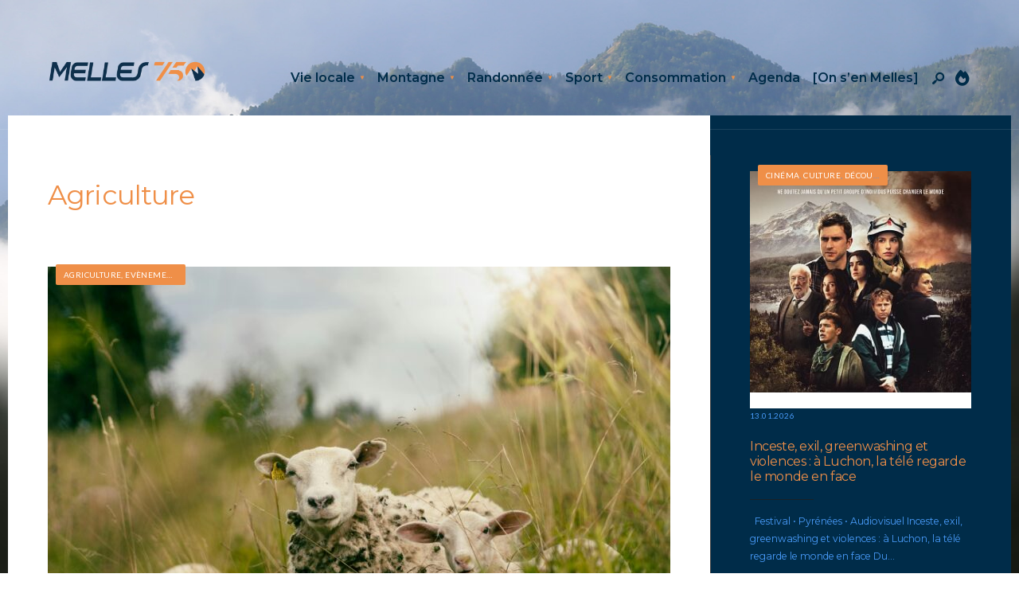

--- FILE ---
content_type: text/html; charset=UTF-8
request_url: https://melles750.fr/category/agriculture/page/2/
body_size: 36154
content:
<!DOCTYPE html>
<html lang="fr-FR" prefix="og: https://ogp.me/ns#">
<head><meta charset="UTF-8">
<!-- Set the viewport width to device width for mobile -->
<meta name="viewport" content="width=device-width, initial-scale=1, maximum-scale=1" />

<!-- Optimisation des moteurs de recherche par Rank Math PRO - https://rankmath.com/ -->
<title>Archives des Agriculture - Page 2 à 4 - Melles750</title>
<meta name="description" content="Melles 750 le magazine des Pyrénées Haut-Garonnaises pour suivre la vie quotidienne dans nos montagnes des Pyrénées."/>
<meta name="robots" content="follow, index, max-snippet:-1, max-video-preview:-1, max-image-preview:large"/>
<link rel="canonical" href="https://melles750.fr/category/agriculture/page/2/" />
<link rel="prev" href="https://melles750.fr/category/agriculture/" />
<link rel="next" href="https://melles750.fr/category/agriculture/page/3/" />
<meta property="og:locale" content="fr_FR" />
<meta property="og:type" content="article" />
<meta property="og:title" content="Archives des Agriculture - Page 2 à 4 - Melles750" />
<meta property="og:description" content="Melles 750 le magazine des Pyrénées Haut-Garonnaises pour suivre la vie quotidienne dans nos montagnes des Pyrénées." />
<meta property="og:url" content="https://melles750.fr/category/agriculture/page/2/" />
<meta property="og:site_name" content="Melles750" />
<meta property="article:publisher" content="https://www.facebook.com/melles750" />
<meta name="twitter:card" content="summary_large_image" />
<meta name="twitter:title" content="Archives des Agriculture - Page 2 à 4 - Melles750" />
<meta name="twitter:description" content="Melles 750 le magazine des Pyrénées Haut-Garonnaises pour suivre la vie quotidienne dans nos montagnes des Pyrénées." />
<meta name="twitter:site" content="@melles750" />
<meta name="twitter:label1" content="Articles" />
<meta name="twitter:data1" content="39" />
<script type="application/ld+json" class="rank-math-schema-pro">{"@context":"https://schema.org","@graph":[{"@type":"Place","@id":"https://melles750.fr/#place","address":{"@type":"PostalAddress","streetAddress":"Village","addressLocality":"Melles","addressRegion":"HG","postalCode":"31440"}},{"@type":"NewsMediaOrganization","@id":"https://melles750.fr/#organization","name":"Melles 750","url":"https://melles750.fr","sameAs":["https://www.facebook.com/melles750","https://twitter.com/melles750","https://instagram.com/melles750","https://www.linkedin.com/company/melles750"],"email":"eric@melles750.fr","address":{"@type":"PostalAddress","streetAddress":"Village","addressLocality":"Melles","addressRegion":"HG","postalCode":"31440"},"logo":{"@type":"ImageObject","@id":"https://melles750.fr/#logo","url":"https://melles750.fr/wp-content/uploads/2025/04/Melles750-OK_Logo-long-V3.png","contentUrl":"https://melles750.fr/wp-content/uploads/2025/04/Melles750-OK_Logo-long-V3.png","caption":"Melles750","inLanguage":"fr-FR","width":"656","height":"89"},"location":{"@id":"https://melles750.fr/#place"}},{"@type":"WebSite","@id":"https://melles750.fr/#website","url":"https://melles750.fr","name":"Melles750","alternateName":"Le magazine des Pyr\u00e9n\u00e9es, de la vie locale, de la vie \u00e0 la montagne et des modes de vie \u00e9coresponsables.","publisher":{"@id":"https://melles750.fr/#organization"},"inLanguage":"fr-FR"},{"@type":"BreadcrumbList","@id":"https://melles750.fr/category/agriculture/page/2/#breadcrumb","itemListElement":[{"@type":"ListItem","position":"1","item":{"@id":"https://melles750.fr","name":"Accueil"}},{"@type":"ListItem","position":"2","item":{"@id":"https://melles750.fr/category/agriculture/","name":"Agriculture"}}]},{"@type":"CollectionPage","@id":"https://melles750.fr/category/agriculture/page/2/#webpage","url":"https://melles750.fr/category/agriculture/page/2/","name":"Archives des Agriculture - Page 2 \u00e0 4 - Melles750","isPartOf":{"@id":"https://melles750.fr/#website"},"inLanguage":"fr-FR","breadcrumb":{"@id":"https://melles750.fr/category/agriculture/page/2/#breadcrumb"}}]}</script>
<!-- /Extension Rank Math WordPress SEO -->

<link rel='dns-prefetch' href='//www.googletagmanager.com' />
<link rel='dns-prefetch' href='//fonts.googleapis.com' />
<link rel='dns-prefetch' href='//pagead2.googlesyndication.com' />
<link rel='preconnect' href='https://fonts.gstatic.com' crossorigin />
<link rel="alternate" type="application/rss+xml" title="Melles750 &raquo; Flux" href="https://melles750.fr/feed/" />
<link rel="alternate" type="application/rss+xml" title="Melles750 &raquo; Flux des commentaires" href="https://melles750.fr/comments/feed/" />
<link rel="alternate" type="application/rss+xml" title="Melles750 &raquo; Flux de la catégorie Agriculture" href="https://melles750.fr/category/agriculture/feed/" />
<style id='wp-img-auto-sizes-contain-inline-css' type='text/css'>
img:is([sizes=auto i],[sizes^="auto," i]){contain-intrinsic-size:3000px 1500px}
/*# sourceURL=wp-img-auto-sizes-contain-inline-css */
</style>

<style id='wp-emoji-styles-inline-css' type='text/css'>

	img.wp-smiley, img.emoji {
		display: inline !important;
		border: none !important;
		box-shadow: none !important;
		height: 1em !important;
		width: 1em !important;
		margin: 0 0.07em !important;
		vertical-align: -0.1em !important;
		background: none !important;
		padding: 0 !important;
	}
/*# sourceURL=wp-emoji-styles-inline-css */
</style>
<link rel='stylesheet' id='wp-block-library-css' href='https://melles750.fr/wp-includes/css/dist/block-library/style.min.css?ver=6.9' type='text/css' media='all' />
<style id='wp-block-library-theme-inline-css' type='text/css'>
.wp-block-audio :where(figcaption){color:#555;font-size:13px;text-align:center}.is-dark-theme .wp-block-audio :where(figcaption){color:#ffffffa6}.wp-block-audio{margin:0 0 1em}.wp-block-code{border:1px solid #ccc;border-radius:4px;font-family:Menlo,Consolas,monaco,monospace;padding:.8em 1em}.wp-block-embed :where(figcaption){color:#555;font-size:13px;text-align:center}.is-dark-theme .wp-block-embed :where(figcaption){color:#ffffffa6}.wp-block-embed{margin:0 0 1em}.blocks-gallery-caption{color:#555;font-size:13px;text-align:center}.is-dark-theme .blocks-gallery-caption{color:#ffffffa6}:root :where(.wp-block-image figcaption){color:#555;font-size:13px;text-align:center}.is-dark-theme :root :where(.wp-block-image figcaption){color:#ffffffa6}.wp-block-image{margin:0 0 1em}.wp-block-pullquote{border-bottom:4px solid;border-top:4px solid;color:currentColor;margin-bottom:1.75em}.wp-block-pullquote :where(cite),.wp-block-pullquote :where(footer),.wp-block-pullquote__citation{color:currentColor;font-size:.8125em;font-style:normal;text-transform:uppercase}.wp-block-quote{border-left:.25em solid;margin:0 0 1.75em;padding-left:1em}.wp-block-quote cite,.wp-block-quote footer{color:currentColor;font-size:.8125em;font-style:normal;position:relative}.wp-block-quote:where(.has-text-align-right){border-left:none;border-right:.25em solid;padding-left:0;padding-right:1em}.wp-block-quote:where(.has-text-align-center){border:none;padding-left:0}.wp-block-quote.is-large,.wp-block-quote.is-style-large,.wp-block-quote:where(.is-style-plain){border:none}.wp-block-search .wp-block-search__label{font-weight:700}.wp-block-search__button{border:1px solid #ccc;padding:.375em .625em}:where(.wp-block-group.has-background){padding:1.25em 2.375em}.wp-block-separator.has-css-opacity{opacity:.4}.wp-block-separator{border:none;border-bottom:2px solid;margin-left:auto;margin-right:auto}.wp-block-separator.has-alpha-channel-opacity{opacity:1}.wp-block-separator:not(.is-style-wide):not(.is-style-dots){width:100px}.wp-block-separator.has-background:not(.is-style-dots){border-bottom:none;height:1px}.wp-block-separator.has-background:not(.is-style-wide):not(.is-style-dots){height:2px}.wp-block-table{margin:0 0 1em}.wp-block-table td,.wp-block-table th{word-break:normal}.wp-block-table :where(figcaption){color:#555;font-size:13px;text-align:center}.is-dark-theme .wp-block-table :where(figcaption){color:#ffffffa6}.wp-block-video :where(figcaption){color:#555;font-size:13px;text-align:center}.is-dark-theme .wp-block-video :where(figcaption){color:#ffffffa6}.wp-block-video{margin:0 0 1em}:root :where(.wp-block-template-part.has-background){margin-bottom:0;margin-top:0;padding:1.25em 2.375em}
/*# sourceURL=/wp-includes/css/dist/block-library/theme.min.css */
</style>
<style id='wpjoli-joli-table-of-contents-style-inline-css' type='text/css'>


/*# sourceURL=https://melles750.fr/wp-content/plugins/joli-table-of-contents/gutenberg/blocks/joli-table-of-contents/style-index.css */
</style>
<style id='global-styles-inline-css' type='text/css'>
:root{--wp--preset--aspect-ratio--square: 1;--wp--preset--aspect-ratio--4-3: 4/3;--wp--preset--aspect-ratio--3-4: 3/4;--wp--preset--aspect-ratio--3-2: 3/2;--wp--preset--aspect-ratio--2-3: 2/3;--wp--preset--aspect-ratio--16-9: 16/9;--wp--preset--aspect-ratio--9-16: 9/16;--wp--preset--color--black: #000000;--wp--preset--color--cyan-bluish-gray: #abb8c3;--wp--preset--color--white: #ffffff;--wp--preset--color--pale-pink: #f78da7;--wp--preset--color--vivid-red: #cf2e2e;--wp--preset--color--luminous-vivid-orange: #ff6900;--wp--preset--color--luminous-vivid-amber: #fcb900;--wp--preset--color--light-green-cyan: #7bdcb5;--wp--preset--color--vivid-green-cyan: #00d084;--wp--preset--color--pale-cyan-blue: #8ed1fc;--wp--preset--color--vivid-cyan-blue: #0693e3;--wp--preset--color--vivid-purple: #9b51e0;--wp--preset--gradient--vivid-cyan-blue-to-vivid-purple: linear-gradient(135deg,rgb(6,147,227) 0%,rgb(155,81,224) 100%);--wp--preset--gradient--light-green-cyan-to-vivid-green-cyan: linear-gradient(135deg,rgb(122,220,180) 0%,rgb(0,208,130) 100%);--wp--preset--gradient--luminous-vivid-amber-to-luminous-vivid-orange: linear-gradient(135deg,rgb(252,185,0) 0%,rgb(255,105,0) 100%);--wp--preset--gradient--luminous-vivid-orange-to-vivid-red: linear-gradient(135deg,rgb(255,105,0) 0%,rgb(207,46,46) 100%);--wp--preset--gradient--very-light-gray-to-cyan-bluish-gray: linear-gradient(135deg,rgb(238,238,238) 0%,rgb(169,184,195) 100%);--wp--preset--gradient--cool-to-warm-spectrum: linear-gradient(135deg,rgb(74,234,220) 0%,rgb(151,120,209) 20%,rgb(207,42,186) 40%,rgb(238,44,130) 60%,rgb(251,105,98) 80%,rgb(254,248,76) 100%);--wp--preset--gradient--blush-light-purple: linear-gradient(135deg,rgb(255,206,236) 0%,rgb(152,150,240) 100%);--wp--preset--gradient--blush-bordeaux: linear-gradient(135deg,rgb(254,205,165) 0%,rgb(254,45,45) 50%,rgb(107,0,62) 100%);--wp--preset--gradient--luminous-dusk: linear-gradient(135deg,rgb(255,203,112) 0%,rgb(199,81,192) 50%,rgb(65,88,208) 100%);--wp--preset--gradient--pale-ocean: linear-gradient(135deg,rgb(255,245,203) 0%,rgb(182,227,212) 50%,rgb(51,167,181) 100%);--wp--preset--gradient--electric-grass: linear-gradient(135deg,rgb(202,248,128) 0%,rgb(113,206,126) 100%);--wp--preset--gradient--midnight: linear-gradient(135deg,rgb(2,3,129) 0%,rgb(40,116,252) 100%);--wp--preset--font-size--small: 14px;--wp--preset--font-size--medium: 20px;--wp--preset--font-size--large: 26px;--wp--preset--font-size--x-large: 32px;--wp--preset--font-size--normal: 16x;--wp--preset--spacing--20: min(1.5rem, 2vw);--wp--preset--spacing--30: min(2.5rem, 3vw);--wp--preset--spacing--40: min(4rem, 5vw);--wp--preset--spacing--50: min(6.5rem, 8vw);--wp--preset--spacing--60: min(10.5rem, 13vw);--wp--preset--spacing--70: 3.38rem;--wp--preset--spacing--80: 5.06rem;--wp--preset--spacing--10: 1rem;--wp--preset--shadow--natural: 6px 6px 9px rgba(0, 0, 0, 0.2);--wp--preset--shadow--deep: 12px 12px 50px rgba(0, 0, 0, 0.4);--wp--preset--shadow--sharp: 6px 6px 0px rgba(0, 0, 0, 0.2);--wp--preset--shadow--outlined: 6px 6px 0px -3px rgb(255, 255, 255), 6px 6px rgb(0, 0, 0);--wp--preset--shadow--crisp: 6px 6px 0px rgb(0, 0, 0);}:root { --wp--style--global--content-size: 750px;--wp--style--global--wide-size: 1100px; }:where(body) { margin: 0; }.wp-site-blocks > .alignleft { float: left; margin-right: 2em; }.wp-site-blocks > .alignright { float: right; margin-left: 2em; }.wp-site-blocks > .aligncenter { justify-content: center; margin-left: auto; margin-right: auto; }:where(.wp-site-blocks) > * { margin-block-start: 24px; margin-block-end: 0; }:where(.wp-site-blocks) > :first-child { margin-block-start: 0; }:where(.wp-site-blocks) > :last-child { margin-block-end: 0; }:root { --wp--style--block-gap: 24px; }:root :where(.is-layout-flow) > :first-child{margin-block-start: 0;}:root :where(.is-layout-flow) > :last-child{margin-block-end: 0;}:root :where(.is-layout-flow) > *{margin-block-start: 24px;margin-block-end: 0;}:root :where(.is-layout-constrained) > :first-child{margin-block-start: 0;}:root :where(.is-layout-constrained) > :last-child{margin-block-end: 0;}:root :where(.is-layout-constrained) > *{margin-block-start: 24px;margin-block-end: 0;}:root :where(.is-layout-flex){gap: 24px;}:root :where(.is-layout-grid){gap: 24px;}.is-layout-flow > .alignleft{float: left;margin-inline-start: 0;margin-inline-end: 2em;}.is-layout-flow > .alignright{float: right;margin-inline-start: 2em;margin-inline-end: 0;}.is-layout-flow > .aligncenter{margin-left: auto !important;margin-right: auto !important;}.is-layout-constrained > .alignleft{float: left;margin-inline-start: 0;margin-inline-end: 2em;}.is-layout-constrained > .alignright{float: right;margin-inline-start: 2em;margin-inline-end: 0;}.is-layout-constrained > .aligncenter{margin-left: auto !important;margin-right: auto !important;}.is-layout-constrained > :where(:not(.alignleft):not(.alignright):not(.alignfull)){max-width: var(--wp--style--global--content-size);margin-left: auto !important;margin-right: auto !important;}.is-layout-constrained > .alignwide{max-width: var(--wp--style--global--wide-size);}body .is-layout-flex{display: flex;}.is-layout-flex{flex-wrap: wrap;align-items: center;}.is-layout-flex > :is(*, div){margin: 0;}body .is-layout-grid{display: grid;}.is-layout-grid > :is(*, div){margin: 0;}body{padding-top: 0px;padding-right: 0px;padding-bottom: 0px;padding-left: 0px;}a:where(:not(.wp-element-button)){color: #f00;text-decoration: underline;}h1{font-size: 32px;}h2{font-size: 24px;}h3{font-size: 20px;}h4{font-size: 18px;}h5{font-size: 16px;}h6{font-size: 14px;}:root :where(.wp-element-button, .wp-block-button__link){background-color: #32373c;border-width: 0;color: #fff;font-family: inherit;font-size: inherit;font-style: inherit;font-weight: inherit;letter-spacing: inherit;line-height: inherit;padding-top: calc(0.667em + 2px);padding-right: calc(1.333em + 2px);padding-bottom: calc(0.667em + 2px);padding-left: calc(1.333em + 2px);text-decoration: none;text-transform: inherit;}.has-black-color{color: var(--wp--preset--color--black) !important;}.has-cyan-bluish-gray-color{color: var(--wp--preset--color--cyan-bluish-gray) !important;}.has-white-color{color: var(--wp--preset--color--white) !important;}.has-pale-pink-color{color: var(--wp--preset--color--pale-pink) !important;}.has-vivid-red-color{color: var(--wp--preset--color--vivid-red) !important;}.has-luminous-vivid-orange-color{color: var(--wp--preset--color--luminous-vivid-orange) !important;}.has-luminous-vivid-amber-color{color: var(--wp--preset--color--luminous-vivid-amber) !important;}.has-light-green-cyan-color{color: var(--wp--preset--color--light-green-cyan) !important;}.has-vivid-green-cyan-color{color: var(--wp--preset--color--vivid-green-cyan) !important;}.has-pale-cyan-blue-color{color: var(--wp--preset--color--pale-cyan-blue) !important;}.has-vivid-cyan-blue-color{color: var(--wp--preset--color--vivid-cyan-blue) !important;}.has-vivid-purple-color{color: var(--wp--preset--color--vivid-purple) !important;}.has-black-background-color{background-color: var(--wp--preset--color--black) !important;}.has-cyan-bluish-gray-background-color{background-color: var(--wp--preset--color--cyan-bluish-gray) !important;}.has-white-background-color{background-color: var(--wp--preset--color--white) !important;}.has-pale-pink-background-color{background-color: var(--wp--preset--color--pale-pink) !important;}.has-vivid-red-background-color{background-color: var(--wp--preset--color--vivid-red) !important;}.has-luminous-vivid-orange-background-color{background-color: var(--wp--preset--color--luminous-vivid-orange) !important;}.has-luminous-vivid-amber-background-color{background-color: var(--wp--preset--color--luminous-vivid-amber) !important;}.has-light-green-cyan-background-color{background-color: var(--wp--preset--color--light-green-cyan) !important;}.has-vivid-green-cyan-background-color{background-color: var(--wp--preset--color--vivid-green-cyan) !important;}.has-pale-cyan-blue-background-color{background-color: var(--wp--preset--color--pale-cyan-blue) !important;}.has-vivid-cyan-blue-background-color{background-color: var(--wp--preset--color--vivid-cyan-blue) !important;}.has-vivid-purple-background-color{background-color: var(--wp--preset--color--vivid-purple) !important;}.has-black-border-color{border-color: var(--wp--preset--color--black) !important;}.has-cyan-bluish-gray-border-color{border-color: var(--wp--preset--color--cyan-bluish-gray) !important;}.has-white-border-color{border-color: var(--wp--preset--color--white) !important;}.has-pale-pink-border-color{border-color: var(--wp--preset--color--pale-pink) !important;}.has-vivid-red-border-color{border-color: var(--wp--preset--color--vivid-red) !important;}.has-luminous-vivid-orange-border-color{border-color: var(--wp--preset--color--luminous-vivid-orange) !important;}.has-luminous-vivid-amber-border-color{border-color: var(--wp--preset--color--luminous-vivid-amber) !important;}.has-light-green-cyan-border-color{border-color: var(--wp--preset--color--light-green-cyan) !important;}.has-vivid-green-cyan-border-color{border-color: var(--wp--preset--color--vivid-green-cyan) !important;}.has-pale-cyan-blue-border-color{border-color: var(--wp--preset--color--pale-cyan-blue) !important;}.has-vivid-cyan-blue-border-color{border-color: var(--wp--preset--color--vivid-cyan-blue) !important;}.has-vivid-purple-border-color{border-color: var(--wp--preset--color--vivid-purple) !important;}.has-vivid-cyan-blue-to-vivid-purple-gradient-background{background: var(--wp--preset--gradient--vivid-cyan-blue-to-vivid-purple) !important;}.has-light-green-cyan-to-vivid-green-cyan-gradient-background{background: var(--wp--preset--gradient--light-green-cyan-to-vivid-green-cyan) !important;}.has-luminous-vivid-amber-to-luminous-vivid-orange-gradient-background{background: var(--wp--preset--gradient--luminous-vivid-amber-to-luminous-vivid-orange) !important;}.has-luminous-vivid-orange-to-vivid-red-gradient-background{background: var(--wp--preset--gradient--luminous-vivid-orange-to-vivid-red) !important;}.has-very-light-gray-to-cyan-bluish-gray-gradient-background{background: var(--wp--preset--gradient--very-light-gray-to-cyan-bluish-gray) !important;}.has-cool-to-warm-spectrum-gradient-background{background: var(--wp--preset--gradient--cool-to-warm-spectrum) !important;}.has-blush-light-purple-gradient-background{background: var(--wp--preset--gradient--blush-light-purple) !important;}.has-blush-bordeaux-gradient-background{background: var(--wp--preset--gradient--blush-bordeaux) !important;}.has-luminous-dusk-gradient-background{background: var(--wp--preset--gradient--luminous-dusk) !important;}.has-pale-ocean-gradient-background{background: var(--wp--preset--gradient--pale-ocean) !important;}.has-electric-grass-gradient-background{background: var(--wp--preset--gradient--electric-grass) !important;}.has-midnight-gradient-background{background: var(--wp--preset--gradient--midnight) !important;}.has-small-font-size{font-size: var(--wp--preset--font-size--small) !important;}.has-medium-font-size{font-size: var(--wp--preset--font-size--medium) !important;}.has-large-font-size{font-size: var(--wp--preset--font-size--large) !important;}.has-x-large-font-size{font-size: var(--wp--preset--font-size--x-large) !important;}.has-normal-font-size{font-size: var(--wp--preset--font-size--normal) !important;}
:root :where(.wp-block-pullquote){font-size: 1.5em;line-height: 1.6;}
/*# sourceURL=global-styles-inline-css */
</style>
<link rel='stylesheet' id='wpjoli-joli-tocv2-styles-css' href='https://melles750.fr/wp-content/plugins/joli-table-of-contents/assets/public/css/wpjoli-joli-table-of-contents.min.css?ver=2.8.2' type='text/css' media='all' />
<link rel='stylesheet' id='wpjoli-joli-tocv2-theme-original-css' href='https://melles750.fr/wp-content/plugins/joli-table-of-contents/assets/public/css/themes/original.min.css?ver=2.8.2' type='text/css' media='all' />
<link rel='stylesheet' id='outdoor-style-css' href='https://melles750.fr/wp-content/themes/outdoor/style.css?ver=6.9' type='text/css' media='all' />
<link rel='stylesheet' id='era-magazine-css' href='https://melles750.fr/wp-content/themes/outdoor/styles/era-magazine.css?ver=6.9' type='text/css' media='all' />
<link rel='stylesheet' id='fontawesome-css' href='https://melles750.fr/wp-content/themes/outdoor/styles/fontawesome.css?ver=6.9' type='text/css' media='all' />
<link rel='stylesheet' id='outdoor-mobile-css' href='https://melles750.fr/wp-content/themes/outdoor/style-mobile.css?ver=6.9' type='text/css' media='all' />
<link rel="preload" as="style" href="https://fonts.googleapis.com/css?family=Montserrat:100,200,300,400,500,600,700,800,900,100italic,200italic,300italic,400italic,500italic,600italic,700italic,800italic,900italic%7CLato:400&#038;display=swap&#038;ver=1755806769" /><link rel="stylesheet" href="https://fonts.googleapis.com/css?family=Montserrat:100,200,300,400,500,600,700,800,900,100italic,200italic,300italic,400italic,500italic,600italic,700italic,800italic,900italic%7CLato:400&#038;display=swap&#038;ver=1755806769" media="print" onload="this.media='all'"><noscript><link rel="stylesheet" href="https://fonts.googleapis.com/css?family=Montserrat:100,200,300,400,500,600,700,800,900,100italic,200italic,300italic,400italic,500italic,600italic,700italic,800italic,900italic%7CLato:400&#038;display=swap&#038;ver=1755806769" /></noscript><script type="text/javascript" src="https://melles750.fr/wp-includes/js/jquery/jquery.min.js?ver=3.7.1" id="jquery-core-js"></script>
<script type="text/javascript" src="https://melles750.fr/wp-includes/js/jquery/jquery-migrate.min.js?ver=3.4.1" id="jquery-migrate-js"></script>

<!-- Extrait de code de la balise Google (gtag.js) ajouté par Site Kit -->
<!-- Extrait Google Analytics ajouté par Site Kit -->
<script type="text/javascript" src="https://www.googletagmanager.com/gtag/js?id=G-RJFRY2DTTQ" id="google_gtagjs-js" async></script>
<script type="text/javascript" id="google_gtagjs-js-after">
/* <![CDATA[ */
window.dataLayer = window.dataLayer || [];function gtag(){dataLayer.push(arguments);}
gtag("set","linker",{"domains":["melles750.fr"]});
gtag("js", new Date());
gtag("set", "developer_id.dZTNiMT", true);
gtag("config", "G-RJFRY2DTTQ");
//# sourceURL=google_gtagjs-js-after
/* ]]> */
</script>
<link rel="https://api.w.org/" href="https://melles750.fr/wp-json/" /><link rel="alternate" title="JSON" type="application/json" href="https://melles750.fr/wp-json/wp/v2/categories/664" /><link rel="EditURI" type="application/rsd+xml" title="RSD" href="https://melles750.fr/xmlrpc.php?rsd" />
<meta name="generator" content="WordPress 6.9" />
<meta name="generator" content="Redux 4.5.10" /><meta name="generator" content="Site Kit by Google 1.170.0" /><link rel="icon" type="image/png" href="/wp-content/uploads/fbrfg/favicon-96x96.png" sizes="96x96" />
<link rel="icon" type="image/svg+xml" href="/wp-content/uploads/fbrfg/favicon.svg" />
<link rel="shortcut icon" href="/wp-content/uploads/fbrfg/favicon.ico" />
<link rel="apple-touch-icon" sizes="180x180" href="/wp-content/uploads/fbrfg/apple-touch-icon.png" />
<link rel="manifest" href="/wp-content/uploads/fbrfg/site.webmanifest" />
<!-- Balises Meta Google AdSense ajoutées par Site Kit -->
<meta name="google-adsense-platform-account" content="ca-host-pub-2644536267352236">
<meta name="google-adsense-platform-domain" content="sitekit.withgoogle.com">
<!-- Fin des balises Meta End Google AdSense ajoutées par Site Kit -->
<meta name="generator" content="Elementor 3.34.2; features: additional_custom_breakpoints; settings: css_print_method-external, google_font-enabled, font_display-auto">
			<style>
				.e-con.e-parent:nth-of-type(n+4):not(.e-lazyloaded):not(.e-no-lazyload),
				.e-con.e-parent:nth-of-type(n+4):not(.e-lazyloaded):not(.e-no-lazyload) * {
					background-image: none !important;
				}
				@media screen and (max-height: 1024px) {
					.e-con.e-parent:nth-of-type(n+3):not(.e-lazyloaded):not(.e-no-lazyload),
					.e-con.e-parent:nth-of-type(n+3):not(.e-lazyloaded):not(.e-no-lazyload) * {
						background-image: none !important;
					}
				}
				@media screen and (max-height: 640px) {
					.e-con.e-parent:nth-of-type(n+2):not(.e-lazyloaded):not(.e-no-lazyload),
					.e-con.e-parent:nth-of-type(n+2):not(.e-lazyloaded):not(.e-no-lazyload) * {
						background-image: none !important;
					}
				}
			</style>
			<script type="text/javascript" id="google_gtagjs" src="https://www.googletagmanager.com/gtag/js?id=G-RJFRY2DTTQ" async="async"></script>
<script type="text/javascript" id="google_gtagjs-inline">
/* <![CDATA[ */
window.dataLayer = window.dataLayer || [];function gtag(){dataLayer.push(arguments);}gtag('js', new Date());gtag('config', 'G-RJFRY2DTTQ', {} );
/* ]]> */
</script>

<!-- Extrait Google AdSense ajouté par Site Kit -->
<script type="text/javascript" async="async" src="https://pagead2.googlesyndication.com/pagead/js/adsbygoogle.js?client=ca-pub-4078882856274547&amp;host=ca-host-pub-2644536267352236" crossorigin="anonymous"></script>

<!-- End Google AdSense snippet added by Site Kit -->
<link rel="icon" href="https://melles750.fr/wp-content/uploads/2021/02/Melles750_RVB_Favicon.png" sizes="32x32" />
<link rel="icon" href="https://melles750.fr/wp-content/uploads/2021/02/Melles750_RVB_Favicon.png" sizes="192x192" />
<link rel="apple-touch-icon" href="https://melles750.fr/wp-content/uploads/2021/02/Melles750_RVB_Favicon.png" />
<meta name="msapplication-TileImage" content="https://melles750.fr/wp-content/uploads/2021/02/Melles750_RVB_Favicon.png" />
<link rel="icon" href="https://melles750.fr/wp-content/uploads/2024/10/favicon-16x16-1.png" sizes="32x32">		<style type="text/css" id="wp-custom-css">
			/* CSS de base du footer */
footer {
  line-height: 1.4;
  padding-top: 1rem;
  padding-bottom: 1rem;
}

footer p, footer li {
  margin-bottom: 0.3rem;
}

footer .widget, footer .footer-widget {
  margin-bottom: 0.5rem;
}
		</style>
		<style id="themnific_redux-dynamic-css" title="dynamic-css" class="redux-options-output">body,input,button,textarea{font-family:Montserrat;font-weight:400;font-style:normal;color:#373737;font-size:16px;}.wrapper_inn{background-color:#2d2d2d;background-attachment:fixed;background-image:url('https://melles750.fr/wp-content/uploads/2025/04/St-beat-fullscreen-V1-1.jpg');background-size:cover;}#content,#respond textarea,#respond input,.eleslideinside{background-color:#ffffff;}a{color:#373737;}a:hover{color:#f1b17a;}a:active{color:#000;}.entry p:not(.has-background) a,.entry ol:not(.has-background) a,.entry ul:not(.has-background) a,.elementor-text-editor a{color:#f1b17a;}.entry p:not(.has-background) a,.entry ol:not(.has-background) a,.entry ul:not(.has-background) a,.elementor-text-editor a{border-color:#f1b17a;}.entry p:not(.has-background) a:hover,.entry ol:not(.has-background) li>a:hover,.entry ul:not(.has-background) li>a:hover,.elementor-text-editor a:hover{background-color:#000000;}.p-border,.block_title:after,.meta,.tagcloud a,.page-numbers,input,textarea,select,.page-link span,.post-pagination>p a{border-color:#ef8f48;}#sidebar{background-color:#002c49;}#sidebar,#sidebar p,#sidebar h5,#sidebar h2,#sidebar h3,#sidebar h4{color:#489bf9;}.widgetable a{color:#ef8f48;}#sidebar a:hover{color:#ef8f48;}#sidebar:after,.sidebar_item  h5,.sidebar_item li,.sidebar_item ul.menu li{border-color:#444444;}#header,.header_row{background-color:#ffffff;}#header h1 a{color:#373737;}.header_row{border-color:#efefef;}.nav>li>a,.top_nav .searchform input.s{font-family:Montserrat;font-weight:600;font-style:normal;color:#373737;font-size:16px;}.nav>li.current-menu-item>a,.nav>li>a:hover,.menu-item-has-children>a:after{color:#ef8f48;}#header ul.social-menu li a,.head_extend a{color:#373737;}.nav li ul{background-color:#ef8f48;}.nav>li>ul:after{border-bottom-color:#ef8f48;}.nav ul li>a{font-family:Montserrat;font-weight:normal;font-style:normal;color:#1a5598;font-size:13px;}.nav li ul li>a:hover{color:#efccc2;}.show-menu,#main-nav>li.special>a{background-color:#ef8f48;}#header .show-menu,#main-nav>li.special>a{color:#1a5598;}[class*="hero-cover"]  .will_stick.scrollDown,.page-header-image,.main_slider_wrap,[class*="hero-cover"] #header,.imgwrap,.tmnf_respo_magic #navigation{background-color:#ffffff;}.page-header-image p,.page-header-image h1.entry-title,.page-header-image .meta a,[class*="hero-cover"]  #header .nav > li:not(.special) > a,[class*="hero-cover"]  #header #titles a,[class*="hero-cover"]  #header .head_extend a,[class*="hero-cover"]  #header .social-menu a,.has-post-thumbnail .titles_over a,.has-post-thumbnail .titles_over p{color:#002c49;}#titles{width:200px;}#titles,.header_fix{margin-top:75px;margin-bottom:40px;}#main-nav,.head_extend,#header ul.social-menu{margin-top:75px;margin-bottom:40px;}#footer,#footer .searchform input.s{background-color:#002c49;}.footer-below{background-color:#002c49;}#footer,#footer h2,#footer h3,#footer h4,#footer h5,#footer .meta,#footer .searchform input.s,#footer cite{color:#9b9b9b;}#footer a,#footer .meta a,#footer ul.social-menu a span,.bottom-menu li a{color:#c9c9c9;}#footer a:hover{color:#ef8f48;}#footer,#footer h5.widget,#footer .sidebar_item li,#copyright,#footer .tagcloud a,#footer .tp_recent_tweets ul li,#footer .p-border,#footer .searchform input.s,#footer input,.footer-icons ul.social-menu a,.footer_text{border-color:#333333;}#header h1{font-family:Montserrat;font-weight:normal;font-style:normal;color:#ef8f48;font-size:20px;}h1.tmnf_title_large,h2.tmnf_title_large,.tmnf_titles_are_large .tmnf_title{font-family:Montserrat;font-weight:normal;font-style:normal;color:#ef8f48;font-size:40px;}h2.tmnf_title_medium,h3.tmnf_title_medium,.tmnf_titles_are_medium .tmnf_title{font-family:Montserrat;font-weight:normal;font-style:normal;color:#ef8f48;font-size:24px;}h3.tmnf_title_small,h4.tmnf_title_small,.tmnf_columns_4 h3.tmnf_title_medium,.tmnf_titles_are_small .tmnf_title{font-family:Montserrat;font-weight:normal;font-style:normal;color:#373737;font-size:16px;}.tptn_link,.tab-post h4,.tptn_posts_widget li::before,cite,.menuClose span,.icon_extend,ul.social-menu a span,a.mainbutton,.owl-nav>div,.submit,.mc4wp-form input,.woocommerce #respond input#submit, .woocommerce a.button,.woocommerce button.button, .woocommerce input.button,.bottom-menu li a,.wpcf7-submit{font-family:Montserrat;font-weight:normal;font-style:normal;color:#373737;font-size:14px;}h1{font-family:Montserrat;font-weight:normal;font-style:normal;color:#ef8f48;font-size:40px;}h2{font-family:Montserrat;font-weight:normal;font-style:normal;color:#ef8f48;font-size:34px;}h3{font-family:Montserrat;font-weight:normal;font-style:normal;color:#ef8f48;font-size:28px;}h4,h3#reply-title,.entry h5, .entry h6{font-family:Montserrat;font-weight:normal;font-style:normal;color:#373737;font-size:24px;}h5,h6,.block_title span{font-family:Montserrat;font-weight:normal;font-style:normal;color:#373737;font-size:16px;}.meta,.meta a,.tptn_date,.post_nav_text span{font-family:Lato;line-height:18px;font-weight:400;font-style:normal;color:#a0a0a0;font-size:10px;}.meta_deko::after,.meta_more a,h3#reply-title:after,.tptn_posts_widget li::before{background-color:#192126;}.meta_deko::after,.gimmimore{color:#192126;}.meta_more a,.tptn_posts_widget li::before{color:#ffffff;}a.searchSubmit,.sticky:after,.ribbon,.post_pagination_inn,.format-quote .item_inn,.woocommerce #respond input#submit,.woocommerce a.button,.woocommerce button.button.alt,.woocommerce button.button,.woocommerce a.button.alt.checkout-button,input#place_order,.woocommerce input.button,#respond #submit,li.current a,.page-numbers.current,a.mainbutton,#submit,#comments .navigation a,.contact-form .submit,.wpcf7-submit,#woo-inn ul li span.current,.owl-nav>div{background-color:#ef8f48;}input.button,button.submit,.entry blockquote,li span.current{border-color:#ef8f48;}.current-cat>a,a.active,a.tmnf_view_all.meta{color:#ef8f48;}a.searchSubmit,.sticky:after,.ribbon,.ribbon a,.ribbon p,#footer .ribbon,.woocommerce #respond input#submit,.woocommerce a.button,.woocommerce button.button.alt, .woocommerce button.button,.woocommerce a.button.alt.checkout-button,input#place_order,.woocommerce input.button,#respond #submit,.tmnf_icon,a.mainbutton,#submit,#comments .navigation a,.tagssingle a,.wpcf7-submit,.page-numbers.current,.format-quote .item_inn p,.format-quote a,.post_pagination_inn a,.color_slider .owl-nav>div,.color_slider .owl-nav>div:before,.mc4wp-form input[type="submit"],#woo-inn ul li span.current,.owl-nav>div{color:#ffffff;}.color_slider .owl-nav>div:after{background-color:#ffffff;}a.searchSubmit:hover,.ribbon:hover,a.mainbutton:hover,.entry a.ribbon:hover,.woocommerce #respond input#submit:hover, .woocommerce a.button:hover, .woocommerce button.button:hover, .woocommerce input.button:hover,.owl-nav>div:hover,.meta_more a:hover{background-color:#2d2929;}input.button:hover,button.submit:hover{border-color:#2d2929;}.meta_more a:hover .gimmimore{color:#2d2929;}.ribbon:hover,.ribbon:hover a,.ribbon:hover a,.meta.ribbon:hover a,.entry a.ribbon:hover,a.mainbutton:hover,.woocommerce #respond input#submit:hover, .woocommerce a.button:hover, .woocommerce button.button:hover, .woocommerce input.button:hover,.owl-nav>div:hover,.owl-nav>div:hover:before,.mc4wp-form input[type="submit"]:hover,.meta_more a:hover{color:#ffffff;}.owl-nav>div:hover:after{background-color:#ffffff;}#flyoff,.content_inn .mc4wp-form,.block_title::after{background-color:#373737;}#flyoff,#flyoff h5,#flyoff p,#flyoff a,#flyoff span,.content_inn .mc4wp-form{color:#efefef;}</style></head>

<body class="archive paged category category-agriculture category-664 wp-custom-logo wp-embed-responsive paged-2 category-paged-2 wp-theme-outdoor elementor-default elementor-kit-1003">

    <div class="wrapper_main upper hero-cover readmore_disabled tmnf_width_normal header_classic image_css_none tmnf-sidebar-active ">
    
        <div class="wrapper">
        
            <div class="wrapper_inn">
            
                <div id="header" itemscope itemtype="https://schema.org//WPHeader">
                    <div class="clearfix"></div>
                    
                        <div class="header_classic_content">
        
        <div class="will_stick_wrap">
        <div class="header_row header_row_center clearfix will_stick">
            <div class="container_vis">
            
                <div id="titles" class="tranz2">
	  
            	
				<a class="logo logo_main" href="https://melles750.fr/">
					<img class="this-is-logo tranz" src="https://melles750.fr/wp-content/uploads/2025/04/Melles750-OK_Logo-long-V3-1.png" alt="Melles750"/>
				</a> 
            	
				<a class="logo logo_inv" href="https://melles750.fr/">
					<img class="this-is-logo tranz" src="https://melles750.fr/wp-content/uploads/2025/04/Melles750-OK_Logo-long-V3-1.png" alt="Melles750"/>
				</a>
                
		</div><!-- end #titles  -->                
                			            <ul class="social-menu tranz">
            
                        
                        
                        
            
                        
                        
                        
                        
                        
                        
                        
                        
                        
                        
                        
                        
                        
                        
                        
                        
                        
                        
                        
                        
            
            </ul>                
                <div class="head_extend">
   
    <a class="icon_extend searchOpen" href="#" ><i class=" icon-search-2"></i><span>Search</span></a>
        	<a class="icon_extend menuOpen" href="#" ><i class="fas fa-fire"></i></a>
    
</div>            
                <input type="checkbox" id="show-menu" role="button">
<label for="show-menu" class="show-menu"><i class="fas fa-bars"></i><span class="close_menu">✕</span> Menu</label> 
<nav id="navigation" itemscope itemtype="https://schema.org/SiteNavigationElement"> 
    <ul id="main-nav" class="nav"><li id="menu-item-1173" class="menu-item menu-item-type-taxonomy menu-item-object-category menu-item-has-children menu-item-1173"><a href="https://melles750.fr/category/vie-locale/">Vie locale</a>
<ul class="sub-menu">
	<li id="menu-item-1165" class="menu-item menu-item-type-taxonomy menu-item-object-category menu-item-1165"><a href="https://melles750.fr/category/melles/" title="Toute l&#8217;actualité à Melles">Melles</a></li>
	<li id="menu-item-1166" class="menu-item menu-item-type-taxonomy menu-item-object-category menu-item-1166"><a href="https://melles750.fr/category/saint-beat/" title="Toute l&#8217;actualité dans la vallée de Saint-Béat">Vallée de Saint-Béat</a></li>
	<li id="menu-item-1169" class="menu-item menu-item-type-taxonomy menu-item-object-category menu-item-1169"><a href="https://melles750.fr/category/vallee-de-luchon/" title="Toute l&#8217;actualité dans la vallée de Luchon">Vallée de Luchon</a></li>
	<li id="menu-item-1175" class="menu-item menu-item-type-taxonomy menu-item-object-category menu-item-1175"><a href="https://melles750.fr/category/vallee-de-la-garonne/" title="Toute l&#8217;actualité dans la vallée de la Garonne">Vallée de la Garonne</a></li>
	<li id="menu-item-1170" class="menu-item menu-item-type-taxonomy menu-item-object-category menu-item-1170"><a href="https://melles750.fr/category/montrejeau-gourdan-polignan/" title="Toute l&#8217;actualité entre Montréjeau et Gourdan-Polignan">Montréjeau-Gourdan-Polignan</a></li>
	<li id="menu-item-13268" class="menu-item menu-item-type-taxonomy menu-item-object-category menu-item-13268"><a href="https://melles750.fr/category/comminges/">Comminges</a></li>
</ul>
</li>
<li id="menu-item-7439" class="menu-item menu-item-type-taxonomy menu-item-object-category current-menu-ancestor current-menu-parent menu-item-has-children menu-item-7439"><a href="https://melles750.fr/category/montagne/">Montagne</a>
<ul class="sub-menu">
	<li id="menu-item-7440" class="menu-item menu-item-type-taxonomy menu-item-object-category current-menu-item menu-item-7440"><a href="https://melles750.fr/category/agriculture/" aria-current="page">Agriculture</a></li>
	<li id="menu-item-7436" class="menu-item menu-item-type-taxonomy menu-item-object-category menu-item-7436"><a href="https://melles750.fr/category/ours/">Ours</a></li>
	<li id="menu-item-7437" class="menu-item menu-item-type-taxonomy menu-item-object-category menu-item-7437"><a href="https://melles750.fr/category/pastoralisme/">Pastoralisme</a></li>
	<li id="menu-item-7438" class="menu-item menu-item-type-taxonomy menu-item-object-category menu-item-7438"><a href="https://melles750.fr/category/patrimoine/">Patrimoine</a></li>
</ul>
</li>
<li id="menu-item-1011" class="menu-item menu-item-type-taxonomy menu-item-object-category menu-item-has-children menu-item-1011"><a href="https://melles750.fr/category/randonnee/">Randonnée</a>
<ul class="sub-menu">
	<li id="menu-item-2290" class="menu-item menu-item-type-taxonomy menu-item-object-category menu-item-2290"><a href="https://melles750.fr/category/chaussures-de-randonnee/">Chaussures de randonnée</a></li>
	<li id="menu-item-1172" class="menu-item menu-item-type-taxonomy menu-item-object-category menu-item-1172"><a href="https://melles750.fr/category/equipements/" title="Equipements pour les activités de montagne">Equipements</a></li>
	<li id="menu-item-1174" class="menu-item menu-item-type-taxonomy menu-item-object-category menu-item-1174"><a href="https://melles750.fr/category/parcours/" title="Parcours de randonnées">Parcours</a></li>
</ul>
</li>
<li id="menu-item-7433" class="menu-item menu-item-type-taxonomy menu-item-object-category menu-item-has-children menu-item-7433"><a href="https://melles750.fr/category/sport/">Sport</a>
<ul class="sub-menu">
	<li id="menu-item-9153" class="menu-item menu-item-type-taxonomy menu-item-object-category menu-item-9153"><a href="https://melles750.fr/category/cyclisme/">Cyclisme</a></li>
	<li id="menu-item-1176" class="menu-item menu-item-type-taxonomy menu-item-object-category menu-item-1176"><a href="https://melles750.fr/category/escalade/" title="Faire de l’escalade dans les Pyrénées Haut-Garonnaises">Escalade</a></li>
	<li id="menu-item-1247" class="menu-item menu-item-type-taxonomy menu-item-object-category menu-item-1247"><a href="https://melles750.fr/category/peche/" title="Pêcher dans les Pyrénées Haut-Garonnaises">Pêche</a></li>
	<li id="menu-item-1177" class="menu-item menu-item-type-taxonomy menu-item-object-category menu-item-1177"><a href="https://melles750.fr/category/ski/" title="Faire du ski dans les Pyrénées Haut-Garonnaises">Ski</a></li>
	<li id="menu-item-5815" class="menu-item menu-item-type-taxonomy menu-item-object-post_tag menu-item-5815"><a href="https://melles750.fr/tag/trail/">Trail</a></li>
	<li id="menu-item-7452" class="menu-item menu-item-type-taxonomy menu-item-object-category menu-item-7452"><a href="https://melles750.fr/category/triathlon/">Triathlon</a></li>
	<li id="menu-item-1179" class="menu-item menu-item-type-taxonomy menu-item-object-category menu-item-1179"><a href="https://melles750.fr/category/velo/" title="Faire du vélo dans les Pyrénées Haut-Garonnaises">Vélo &#038; VTT</a></li>
</ul>
</li>
<li id="menu-item-7441" class="menu-item menu-item-type-taxonomy menu-item-object-category menu-item-has-children menu-item-7441"><a href="https://melles750.fr/category/consommation/">Consommation</a>
<ul class="sub-menu">
	<li id="menu-item-7442" class="menu-item menu-item-type-taxonomy menu-item-object-category menu-item-7442"><a href="https://melles750.fr/category/alimentation/">Alimentation</a></li>
	<li id="menu-item-7443" class="menu-item menu-item-type-taxonomy menu-item-object-category menu-item-7443"><a href="https://melles750.fr/category/application/">Application</a></li>
	<li id="menu-item-7444" class="menu-item menu-item-type-taxonomy menu-item-object-category menu-item-7444"><a href="https://melles750.fr/category/assurance/">Assurance</a></li>
	<li id="menu-item-7445" class="menu-item menu-item-type-taxonomy menu-item-object-category menu-item-7445"><a href="https://melles750.fr/category/automobile/">Automobile</a></li>
	<li id="menu-item-7446" class="menu-item menu-item-type-taxonomy menu-item-object-category menu-item-7446"><a href="https://melles750.fr/category/banque/">Banque</a></li>
	<li id="menu-item-7537" class="menu-item menu-item-type-taxonomy menu-item-object-category menu-item-7537"><a href="https://melles750.fr/category/cosmetique/">Bien-être</a></li>
	<li id="menu-item-7447" class="menu-item menu-item-type-taxonomy menu-item-object-category menu-item-7447"><a href="https://melles750.fr/category/cuisine/">Cuisine</a></li>
	<li id="menu-item-7448" class="menu-item menu-item-type-taxonomy menu-item-object-category menu-item-7448"><a href="https://melles750.fr/category/economie-circulaire/">Economie circulaire</a></li>
	<li id="menu-item-7450" class="menu-item menu-item-type-taxonomy menu-item-object-category menu-item-7450"><a href="https://melles750.fr/category/mobilite/">Mobilité</a></li>
</ul>
</li>
<li id="menu-item-15349" class="menu-item menu-item-type-custom menu-item-object-custom menu-item-15349"><a href="https://melles750.fr/agenda/">Agenda</a></li>
<li id="menu-item-13354" class="menu-item menu-item-type-taxonomy menu-item-object-category menu-item-13354"><a href="https://melles750.fr/category/on-sen-melles-2/">[On s&#8217;en Melles]</a></li>
</ul></nav><!-- end #navigation  -->                
            </div>
        </div><!-- end .header_row_center -->
        </div>
    
    </div>                    
                    <div class="clearfix"></div>
                    
                </div><!-- end #header  -->
                    
                <div class="header_fix"></div>
        
    <div class="main_part">

<div id="core">  

    <div class="container_alt">
    
        <div id="content" class="eightcol">
        
            <div class="archive_title">
            
                <h2><span class="maintitle">Agriculture</span></h2>            </div>
        
        	<div class="blogger">
            
				          	<div class="item item_big tranz post-17094 post type-post status-publish format-standard has-post-thumbnail hentry category-agriculture category-evenements category-luchon tag-animation-familiale-pyrenees tag-bagneres-de-luchon tag-bovins-gasconne-des-pyrenees tag-chambre-dagriculture-haute-garonne tag-chiens-de-troupeaux tag-concours-chevaux-de-trait tag-demonstration-tonte-brebis tag-elevage-pyreneen tag-eleveurs-luchonnais tag-evenement-authentique-septembre-2025 tag-festivites-rurales-luchon tag-foire-agricole tag-foire-de-luchon-2025 tag-marche-producteurs-locaux tag-pastoralisme-haute-garonne tag-patrimoine-agricole-montagne tag-produits-terroir-pyreneen tag-savoir-faire-traditionnel tag-traditions-pastorales tag-transhumance">
            
				                    <div class="imgwrap tranz">
                    
                                                
                    	<div class="icon-rating tranz"></div>
                        
                        <a href="https://melles750.fr/la-foire-de-luchon-2025-programme-complet/">
                        
                            <img fetchpriority="high" width="782" height="600" src="https://melles750.fr/wp-content/uploads/2025/08/pexels-alaritammsalu-9299839-782x600.jpg" class="tranz wp-post-image" alt="foire agricole de Luchon 2025" decoding="async" />                            
                        </a>
                        
                    </div>
                    
                   
                    
                   
	<p class="meta meta_categ ribbon tranz ">
        <span class="categs"><a href="https://melles750.fr/category/agriculture/" rel="category tag">Agriculture</a>, <a href="https://melles750.fr/category/evenements/" rel="category tag">Evènements</a>, <a href="https://melles750.fr/category/luchon/" rel="category tag">Luchon</a></span>
    </p>
                 
            	<div class="item_inn tranz">
                    
                       
	<p class="meta tranz ">
		<span class="post-date">25.08.2025</span>
        <span class="commes"></span>
    </p>
                
                	<h2 class="tmnf_title_large"><a class="link link--forsure" href="https://melles750.fr/la-foire-de-luchon-2025-programme-complet/">LA FOIRE DE LUCHON 2025 PROGRAMME COMPLET</a></h2>
                    
                                        	<div class="tmnf_excerpt"><p>&nbsp; La Foire de Luchon 2025 Rendez-vous authentique de l&#8217;élevage pyrénéen La Chambre d&#8217;agriculture de la Haute-Garonne organise la 4ème édition de la Foire de Luchon, le samedi 6 septembre 2025 à Luchon. Cet événement pastoral d&#8217;exception perpétue la grande tradition des foires d&#8217;antan, créant un<span class="helip">...</span></p></div>
                                        
                	   
	<span class="meta meta_more tranz ">
    		<a class="readmore" href="https://melles750.fr/la-foire-de-luchon-2025-programme-complet/">Read More <span class="gimmimore tranz">&rarr;</span></a>

    </span>
                    
                </div><!-- end .item_inn -->
                
                <div class="clearfix"></div>
                
            </div>          	<div class="item item_big tranz post-16404 post type-post status-publish format-standard has-post-thumbnail hentry category-agriculture category-alimentation category-developpement-durable category-eau category-ecologie category-ecoresponsable category-election category-environnement category-actualites category-vie-locale tag-agriculture-intensive tag-biodiversite tag-changement-climatique tag-contre-pouvoir-democratique tag-debat-parlementaire tag-democratie-participative tag-developpement-durable tag-ecologie-politique tag-elevage-industriel tag-engagement-citoyen tag-environnement tag-france-nature-environnement tag-greenpeace tag-loi-duplomb tag-megabassines tag-mobilisation-citoyenne tag-pesticides tag-petition-assemblee-nationale tag-politique-agricole tag-pollution-agricole tag-protection-environnementale tag-reglementation-europeenne tag-representation-politique tag-ressources-en-eau tag-sante-publique tag-societe-civile tag-souverainete-alimentaire tag-transition-ecologique tag-vote-electronique">
            
				                    <div class="imgwrap tranz">
                    
                                                
                    	<div class="icon-rating tranz"></div>
                        
                        <a href="https://melles750.fr/petition-contre-la-loi-duplomb/">
                        
                            <img width="782" height="600" src="https://melles750.fr/wp-content/uploads/2025/07/duplomb-petition-782x600.jpg" class="tranz wp-post-image" alt="pétition loi duplomb" decoding="async" />                            
                        </a>
                        
                    </div>
                    
                   
                    
                   
	<p class="meta meta_categ ribbon tranz ">
        <span class="categs"><a href="https://melles750.fr/category/agriculture/" rel="category tag">Agriculture</a>, <a href="https://melles750.fr/category/alimentation/" rel="category tag">Alimentation</a>, <a href="https://melles750.fr/category/developpement-durable/" rel="category tag">Développement durable</a>, <a href="https://melles750.fr/category/eau/" rel="category tag">Eau</a>, <a href="https://melles750.fr/category/ecologie/" rel="category tag">Ecologie</a>, <a href="https://melles750.fr/category/ecoresponsable/" rel="category tag">Ecoresponsable</a>, <a href="https://melles750.fr/category/election/" rel="category tag">Election</a>, <a href="https://melles750.fr/category/environnement/" rel="category tag">Environnement</a>, <a href="https://melles750.fr/category/actualites/" rel="category tag">Fil</a>, <a href="https://melles750.fr/category/vie-locale/" rel="category tag">Vie locale</a></span>
    </p>
                 
            	<div class="item_inn tranz">
                    
                       
	<p class="meta tranz ">
		<span class="post-date">20.07.2025</span>
        <span class="commes">• One Comment</span>
    </p>
                
                	<h2 class="tmnf_title_large"><a class="link link--forsure" href="https://melles750.fr/petition-contre-la-loi-duplomb/">Pétition contre la loi Duplomb objectif 1 million de signatures ?</a></h2>
                    
                                        	<div class="tmnf_excerpt"><p>&nbsp; Pétition contre la loi Duplomb objectif 1 million de signatures ? Déjà plus de 700 000 signatures pour un débat démocratique inédit Une mobilisation sans précédent En l&#8217;espace de quelques jours seulement, la pétition contre la loi Duplomb hébergée sur le site officiel de l&#8217;Assemblée nationale a franchi un<span class="helip">...</span></p></div>
                                        
                	   
	<span class="meta meta_more tranz ">
    		<a class="readmore" href="https://melles750.fr/petition-contre-la-loi-duplomb/">Read More <span class="gimmimore tranz">&rarr;</span></a>

    </span>
                    
                </div><!-- end .item_inn -->
                
                <div class="clearfix"></div>
                
            </div>          	<div class="item item_big tranz post-16157 post type-post status-publish format-standard has-post-thumbnail hentry category-agriculture category-assurance category-ecologie category-montagne tag-accompagnement-technique tag-aide-pac tag-analyse-vulnerabilite tag-budget-protection tag-caprins tag-changements-pratiques tag-chiens-de-protection tag-clotures-electrifiees tag-coexistence-faune-sauvage tag-contraintes-reglementaires tag-couts-coexistence tag-demandes-aide-2025 tag-economie-circulaire tag-economie-montagnarde tag-elevage-ovin tag-estives-pyrenees tag-filiere-ovine tag-gardiennage-renforce tag-habitat-naturel tag-industrie-protection tag-investissements-materiels tag-marche-captif tag-mesures-protection tag-moteur-economique tag-ours-brun-pyreneen tag-pastoralisme tag-polemique-environnementale tag-population-ours tag-predation tag-prestataires-agricoles tag-protection-troupeaux tag-reintroduction-ours tag-rythme-administratif tag-subventions-agricoles tag-surcouts-elevage tag-vulnerabilite-exploitation">
            
				                    <div class="imgwrap tranz">
                    
                                                
                    	<div class="icon-rating tranz"></div>
                        
                        <a href="https://melles750.fr/le-business-des-estives-dans-les-pyrenees/">
                        
                            <img width="782" height="600" src="https://melles750.fr/wp-content/uploads/2025/06/estives-melles-782x600.png" class="tranz wp-post-image" alt="Estives Melles" decoding="async" />                            
                        </a>
                        
                    </div>
                    
                   
                    
                   
	<p class="meta meta_categ ribbon tranz ">
        <span class="categs"><a href="https://melles750.fr/category/agriculture/" rel="category tag">Agriculture</a>, <a href="https://melles750.fr/category/assurance/" rel="category tag">Assurance</a>, <a href="https://melles750.fr/category/ecologie/" rel="category tag">Ecologie</a>, <a href="https://melles750.fr/category/montagne/" rel="category tag">Montagne</a></span>
    </p>
                 
            	<div class="item_inn tranz">
                    
                       
	<p class="meta tranz ">
		<span class="post-date">28.06.2025</span>
        <span class="commes">• 2 Comments</span>
    </p>
                
                	<h2 class="tmnf_title_large"><a class="link link--forsure" href="https://melles750.fr/le-business-des-estives-dans-les-pyrenees/">Le business des estives dans les Pyrénées</a></h2>
                    
                                        	<div class="tmnf_excerpt"><p>&nbsp; Le business des estives dans les Pyrénées Quand la tradition pastorale devient une économie subventionnée Dans les vallées pyrénéennes, l&#8217;ancestrale transhumance des brebis vers les pâturages d&#8217;altitude s&#8217;est muée en une véritable industrie aux multiples facettes. Ce qui était autrefois une pratique<span class="helip">...</span></p></div>
                                        
                	   
	<span class="meta meta_more tranz ">
    		<a class="readmore" href="https://melles750.fr/le-business-des-estives-dans-les-pyrenees/">Read More <span class="gimmimore tranz">&rarr;</span></a>

    </span>
                    
                </div><!-- end .item_inn -->
                
                <div class="clearfix"></div>
                
            </div>          	<div class="item item_big tranz post-16117 post type-post status-publish format-standard has-post-thumbnail hentry category-agriculture category-bio category-eau category-ecologie tag-agriculture-biologique tag-agriculture-chimique tag-agriculture-francaise tag-agriculture-intensive tag-aide-aux-agriculteurs tag-bien-etre-animal tag-bio-equitable tag-biodiversite tag-bretagne tag-cancers-agricoles tag-circuits-courts tag-consommation-responsable tag-cotes-darmor tag-cout-sanitaire tag-crise-du-bio tag-cuisine-maison tag-developpement-durable tag-documentaire-infrarouge tag-documentaire-societe tag-elevage-bio tag-elevage-porcin tag-endettement-agricole tag-environnement tag-eric-gueret tag-fermeture-exploitations tag-flexitarisme tag-france-2 tag-grande-distribution tag-hypocrisie-collective tag-industrie-agroalimentaire tag-labels-alimentaires tag-local-bio tag-loi-egalim tag-marche-bio tag-marees-vertes tag-marie-portolano tag-nitrates tag-olivier-tanguy tag-perturbateurs-endocriniens tag-pesticides tag-politique-agricole tag-pollution-agricole tag-pouvoir-dachat tag-prix-alimentaires tag-produits-transformes tag-promesses-politiques tag-qualite-alimentaire tag-residus-chimiques tag-restauration-collective tag-saisonnalite tag-sante-environnementale tag-sante-publique tag-sobriete-alimentaire tag-subventions-agricoles tag-suicide-agriculteurs tag-sur-la-paille tag-tracabilite tag-trahison-detat tag-transition-ecologique tag-vegetarisme">
            
				                    <div class="imgwrap tranz">
                    
                                                
                    	<div class="icon-rating tranz"></div>
                        
                        <a href="https://melles750.fr/abandon-olivier-tanguy/">
                        
                            <img width="782" height="493" src="https://melles750.fr/wp-content/uploads/2025/06/olivier-tanguy-sur-la-paille-782x493.png" class="tranz wp-post-image" alt="Olivier Tanguy" decoding="async" />                            
                        </a>
                        
                    </div>
                    
                   
                    
                   
	<p class="meta meta_categ ribbon tranz ">
        <span class="categs"><a href="https://melles750.fr/category/agriculture/" rel="category tag">Agriculture</a>, <a href="https://melles750.fr/category/bio/" rel="category tag">Bio</a>, <a href="https://melles750.fr/category/eau/" rel="category tag">Eau</a>, <a href="https://melles750.fr/category/ecologie/" rel="category tag">Ecologie</a></span>
    </p>
                 
            	<div class="item_inn tranz">
                    
                       
	<p class="meta tranz ">
		<span class="post-date">17.06.2025</span>
        <span class="commes"></span>
    </p>
                
                	<h2 class="tmnf_title_large"><a class="link link--forsure" href="https://melles750.fr/abandon-olivier-tanguy/">L&#8217;abandon d&#8217;Olivier Tanguy le symbole de notre hypocrisie collective</a></h2>
                    
                                        	<div class="tmnf_excerpt"><p>&nbsp; L&#8217;abandon d&#8217;Olivier Tanguy Symbole de notre hypocrisie collective Le documentaire &#8220;Sur la paille&#8221; révèle l&#8217;ampleur de notre schizophrénie : nous réclamons une agriculture propre mais refusons d&#8217;en payer le prix Dans les Côtes-d&#8217;Armor, Olivier Tanguy regarde sa ferme de porcs<span class="helip">...</span></p></div>
                                        
                	   
	<span class="meta meta_more tranz ">
    		<a class="readmore" href="https://melles750.fr/abandon-olivier-tanguy/">Read More <span class="gimmimore tranz">&rarr;</span></a>

    </span>
                    
                </div><!-- end .item_inn -->
                
                <div class="clearfix"></div>
                
            </div>          	<div class="item item_big tranz post-15889 post type-post status-publish format-standard has-post-thumbnail hentry category-alimentation category-agriculture category-bio category-consommation category-cuisine category-vegetarienne tag-agriculture-biologique tag-alimentation-durable tag-bio tag-circuits-courts tag-cuisine-vegetale tag-france tag-methode-chinoise tag-producteurs-locaux tag-soja-francais tag-tofu-artisanal tag-tradition-japonaise tag-transition-alimentaire">
            
				                    <div class="imgwrap tranz">
                    
                                                
                    	<div class="icon-rating tranz"></div>
                        
                        <a href="https://melles750.fr/tofu-artisanal-en-france/">
                        
                            <img width="782" height="600" src="https://melles750.fr/wp-content/uploads/2025/06/tofu-artisanal-782x600.png" class="tranz wp-post-image" alt="Tofu artisanal" decoding="async" />                            
                        </a>
                        
                    </div>
                    
                   
                    
                   
	<p class="meta meta_categ ribbon tranz ">
        <span class="categs"><a href="https://melles750.fr/category/alimentation/" rel="category tag">Alimentation</a>, <a href="https://melles750.fr/category/agriculture/" rel="category tag">Agriculture</a>, <a href="https://melles750.fr/category/bio/" rel="category tag">Bio</a>, <a href="https://melles750.fr/category/consommation/" rel="category tag">Consommation</a>, <a href="https://melles750.fr/category/cuisine/" rel="category tag">Cuisine</a>, <a href="https://melles750.fr/category/vegetarienne/" rel="category tag">Végétarienne</a></span>
    </p>
                 
            	<div class="item_inn tranz">
                    
                       
	<p class="meta tranz ">
		<span class="post-date">02.06.2025</span>
        <span class="commes"></span>
    </p>
                
                	<h2 class="tmnf_title_large"><a class="link link--forsure" href="https://melles750.fr/tofu-artisanal-en-france/">Tofu artisanal en France pour une alimentation humble et engagée</a></h2>
                    
                                        	<div class="tmnf_excerpt"><p>🌱 Tofu artisanal en France pour une alimentation humble et engagée Face aux enjeux du réchauffement climatique, notre alimentation devrait largement évoluer avec plus de végétal. Mais la culture viande reste la norme, et la consommation de la viande en France ne faiblit pas. Pourtant la mutation alimentaire avec des alternatives<span class="helip">...</span></p></div>
                                        
                	   
	<span class="meta meta_more tranz ">
    		<a class="readmore" href="https://melles750.fr/tofu-artisanal-en-france/">Read More <span class="gimmimore tranz">&rarr;</span></a>

    </span>
                    
                </div><!-- end .item_inn -->
                
                <div class="clearfix"></div>
                
            </div>          	<div class="item item_big tranz post-15462 post type-post status-publish format-standard has-post-thumbnail hentry category-agriculture category-decouvrir category-developpement-durable category-economie-circulaire category-actualites category-jardin category-potager category-pyrenees tag-agriculture-durable tag-biodiversite tag-circuits-courts tag-eco-jardinage tag-economie-circulaire tag-fertilisation-naturelle tag-jardinage-ecologique tag-laine-brute tag-laine-des-pyrenees tag-laine-oubliee tag-paillage-naturel tag-permaculture tag-resilience-rurale tag-sobriete tag-valorisation-locale">
            
				                    <div class="imgwrap tranz">
                    
                                                
                    	<div class="icon-rating tranz"></div>
                        
                        <a href="https://melles750.fr/laine-des-pyrenees/">
                        
                            <img width="782" height="600" src="https://melles750.fr/wp-content/uploads/2025/05/laine-des-pyrenees-782x600.jpg" class="tranz wp-post-image" alt="Laine des Pyrénées" decoding="async" />                            
                        </a>
                        
                    </div>
                    
                   
                    
                   
	<p class="meta meta_categ ribbon tranz ">
        <span class="categs"><a href="https://melles750.fr/category/agriculture/" rel="category tag">Agriculture</a>, <a href="https://melles750.fr/category/decouvrir/" rel="category tag">Découvrir</a>, <a href="https://melles750.fr/category/developpement-durable/" rel="category tag">Développement durable</a>, <a href="https://melles750.fr/category/economie-circulaire/" rel="category tag">Economie circulaire</a>, <a href="https://melles750.fr/category/actualites/" rel="category tag">Fil</a>, <a href="https://melles750.fr/category/jardin/" rel="category tag">Jardin</a>, <a href="https://melles750.fr/category/potager/" rel="category tag">Potager</a>, <a href="https://melles750.fr/category/pyrenees/" rel="category tag">Pyrénées</a></span>
    </p>
                 
            	<div class="item_inn tranz">
                    
                       
	<p class="meta tranz ">
		<span class="post-date">13.05.2025</span>
        <span class="commes"></span>
    </p>
                
                	<h2 class="tmnf_title_large"><a class="link link--forsure" href="https://melles750.fr/laine-des-pyrenees/">Laine des Pyrénées : matière oubliée ou filière à relancer ?</a></h2>
                    
                                        	<div class="tmnf_excerpt"><p>Laine des Pyrénées : matière oubliée ou filière à relancer ? Dans les vallées pyrénéennes, la laine des brebis, autrefois précieuse, est aujourd&#8217;hui souvent considérée comme un déchet. Pourtant, cette ressource naturelle et locale pourrait retrouver une place centrale dans nos modes de vie plus sobres et respectueux<span class="helip">...</span></p></div>
                                        
                	   
	<span class="meta meta_more tranz ">
    		<a class="readmore" href="https://melles750.fr/laine-des-pyrenees/">Read More <span class="gimmimore tranz">&rarr;</span></a>

    </span>
                    
                </div><!-- end .item_inn -->
                
                <div class="clearfix"></div>
                
            </div>          	<div class="item item_big tranz post-15432 post type-post status-publish format-standard has-post-thumbnail hentry category-agriculture category-barousse category-comminges category-comminges-pyrenees category-vie-locale tag-agriculture-et-tourisme tag-berger-pyrenees tag-concert-parpalhon tag-critique-tourisme-rural tag-estives-barousse tag-evenement-barousse-2025 tag-fete-de-la-transhumance tag-fete-montagnarde tag-folklore-rural tag-marche-ou-bele tag-pastoralisme-occitanie tag-randonnee-saint-bertrand-de-comminges tag-randonnee-transhumance tag-ruralite-vivante tag-sobriete-rurale tag-tradition-agricole-pyrenees tag-transhumance-barousse tag-week-end-barousse">
            
				                    <div class="imgwrap tranz">
                    
                                                
                    	<div class="icon-rating tranz"></div>
                        
                        <a href="https://melles750.fr/transhumance-en-barousse-les-6-et-7-juin-2025/">
                        
                            <img width="782" height="600" src="https://melles750.fr/wp-content/uploads/2025/05/Transhumance-en-Barousse-782x600.jpg" class="tranz wp-post-image" alt="Transhumance en Barousse" decoding="async" />                            
                        </a>
                        
                    </div>
                    
                   
                    
                   
	<p class="meta meta_categ ribbon tranz ">
        <span class="categs"><a href="https://melles750.fr/category/agriculture/" rel="category tag">Agriculture</a>, <a href="https://melles750.fr/category/barousse/" rel="category tag">Barousse</a>, <a href="https://melles750.fr/category/comminges/" rel="category tag">Comminges</a>, <a href="https://melles750.fr/category/comminges-pyrenees/" rel="category tag">Comminges Pyrénées</a>, <a href="https://melles750.fr/category/vie-locale/" rel="category tag">Vie locale</a></span>
    </p>
                 
            	<div class="item_inn tranz">
                    
                       
	<p class="meta tranz ">
		<span class="post-date">11.05.2025</span>
        <span class="commes">• 3 Comments</span>
    </p>
                
                	<h2 class="tmnf_title_large"><a class="link link--forsure" href="https://melles750.fr/transhumance-en-barousse-les-6-et-7-juin-2025/">Transhumance en Barousse les 6 et 7 juin 2025</a></h2>
                    
                                        	<div class="tmnf_excerpt"><p>Transhumance en Barousse : entre tradition vivante et mise en scène touristique. Chaque année, début juin, la vallée de la Barousse rouvre ses chemins aux pas lents des troupeaux. Au son régulier des sonnailles et des pas sur les chemins, la transhumance revient, non comme un spectacle figé, mais comme un acte agricole encore bien<span class="helip">...</span></p></div>
                                        
                	   
	<span class="meta meta_more tranz ">
    		<a class="readmore" href="https://melles750.fr/transhumance-en-barousse-les-6-et-7-juin-2025/">Read More <span class="gimmimore tranz">&rarr;</span></a>

    </span>
                    
                </div><!-- end .item_inn -->
                
                <div class="clearfix"></div>
                
            </div>          	<div class="item item_big tranz post-14985 post type-post status-publish format-standard has-post-thumbnail hentry category-alimentation category-agriculture category-bio category-evenements category-actualites category-vie-locale tag-agriculture-biologique-comminges tag-agriculture-engagee-pyrenees tag-alimentation-durable tag-alimentation-locale-et-solidaire tag-ca-pousse-en-comminges tag-chantier-dinsertion-agricole tag-circuits-courts-occitanie tag-de-ferme-en-ferme-comminges tag-evenement-agriculture-locale tag-evenement-huos-2025 tag-jardinage-avril tag-jardinage-en-comminges tag-jardins-du-comminges tag-maraichage-bio tag-oasis-gourmand-huos tag-plants-potagers-bio tag-potager-printemps tag-projet-alimentaire-territorial-comminges tag-semis-printemps tag-transition-ecologique-locale">
            
				                    <div class="imgwrap tranz">
                    
                                                
                    	<div class="icon-rating tranz"></div>
                        
                        <a href="https://melles750.fr/ca-pousse-en-comminges/">
                        
                            <img width="782" height="600" src="https://melles750.fr/wp-content/uploads/2025/04/ca-pousse-en-comminges-782x600.jpg" class="tranz wp-post-image" alt="ça pousse en Comminges" decoding="async" />                            
                        </a>
                        
                    </div>
                    
                   
                    
                   
	<p class="meta meta_categ ribbon tranz ">
        <span class="categs"><a href="https://melles750.fr/category/alimentation/" rel="category tag">Alimentation</a>, <a href="https://melles750.fr/category/agriculture/" rel="category tag">Agriculture</a>, <a href="https://melles750.fr/category/bio/" rel="category tag">Bio</a>, <a href="https://melles750.fr/category/evenements/" rel="category tag">Evènements</a>, <a href="https://melles750.fr/category/actualites/" rel="category tag">Fil</a>, <a href="https://melles750.fr/category/vie-locale/" rel="category tag">Vie locale</a></span>
    </p>
                 
            	<div class="item_inn tranz">
                    
                       
	<p class="meta tranz ">
		<span class="post-date">24.04.2025</span>
        <span class="commes">• One Comment</span>
    </p>
                
                	<h2 class="tmnf_title_large"><a class="link link--forsure" href="https://melles750.fr/ca-pousse-en-comminges/">Ça pousse en Comminges : une journée pour cultiver autrement</a></h2>
                    
                                        	<div class="tmnf_excerpt"><p>Ça pousse en Comminges » : une journée pour cultiver autrement. Le printemps est là. Et avec lui, une opportunité simple mais essentielle : remettre les mains dans la terre, retrouver du lien avec ce qui nous nourrit, et rencontrer celles et ceux qui font le choix d’une agriculture locale, sobre, respectueuse du vivant. C’est<span class="helip">...</span></p></div>
                                        
                	   
	<span class="meta meta_more tranz ">
    		<a class="readmore" href="https://melles750.fr/ca-pousse-en-comminges/">Read More <span class="gimmimore tranz">&rarr;</span></a>

    </span>
                    
                </div><!-- end .item_inn -->
                
                <div class="clearfix"></div>
                
            </div>          	<div class="item item_big tranz post-13139 post type-post status-publish format-standard has-post-thumbnail hentry category-actualites category-agriculture tag-agriculture tag-annonces tag-gabriel-attal tag-gouvernement tag-montastruc-de-salies tag-vallee-darbas">
            
				                    <div class="imgwrap tranz">
                    
                                                
                    	<div class="icon-rating tranz"></div>
                        
                        <a href="https://melles750.fr/montastruc-de-salies-capitale-du-monde-agricole-ce-vendredi-26-janvier-2024/">
                        
                            <img width="782" height="522" src="https://melles750.fr/wp-content/uploads/2024/01/montastruc-de-salies-ferme-pitelle-gabriel-attal.jpg" class="tranz wp-post-image" alt="Montastruc de Salies ferme Pitelle Gabriel Attal" decoding="async" srcset="https://melles750.fr/wp-content/uploads/2024/01/montastruc-de-salies-ferme-pitelle-gabriel-attal.jpg 960w, https://melles750.fr/wp-content/uploads/2024/01/montastruc-de-salies-ferme-pitelle-gabriel-attal-300x200.jpg 300w, https://melles750.fr/wp-content/uploads/2024/01/montastruc-de-salies-ferme-pitelle-gabriel-attal-768x513.jpg 768w" sizes="(max-width: 782px) 100vw, 782px" />                            
                        </a>
                        
                    </div>
                    
                   
                    
                   
	<p class="meta meta_categ ribbon tranz ">
        <span class="categs"><a href="https://melles750.fr/category/actualites/" rel="category tag">Fil</a>, <a href="https://melles750.fr/category/agriculture/" rel="category tag">Agriculture</a></span>
    </p>
                 
            	<div class="item_inn tranz">
                    
                       
	<p class="meta tranz ">
		<span class="post-date">26.01.2024</span>
        <span class="commes">• One Comment</span>
    </p>
                
                	<h2 class="tmnf_title_large"><a class="link link--forsure" href="https://melles750.fr/montastruc-de-salies-capitale-du-monde-agricole-ce-vendredi-26-janvier-2024/">Montastruc de Salies capitale du monde agricole ce vendredi 26 janvier 2024</a></h2>
                    
                                        	<div class="tmnf_excerpt"><p>Montastruc de Salies capitale du monde agricole ce vendredi 26 janvier 2024. C&#8217;est depuis ce petit village près d&#8217;Aspet dans la vallée d&#8217;Arbas que Gabriel Attal entend calmer la révolte des agriculteurs. A quelques encablures de l&#8217;A64, et à moins de 50 km du barrage historique des agriculteurs à Carbonne, le<span class="helip">...</span></p></div>
                                        
                	   
	<span class="meta meta_more tranz ">
    		<a class="readmore" href="https://melles750.fr/montastruc-de-salies-capitale-du-monde-agricole-ce-vendredi-26-janvier-2024/">Read More <span class="gimmimore tranz">&rarr;</span></a>

    </span>
                    
                </div><!-- end .item_inn -->
                
                <div class="clearfix"></div>
                
            </div>          	<div class="item item_big tranz post-13116 post type-post status-publish format-standard has-post-thumbnail hentry category-agriculture category-ecologie category-ecoresponsable category-energie category-environnement category-actualites tag-a64 tag-agriculteurs tag-bazert tag-blocage tag-dereglement-climatique tag-manifestation tag-n125 tag-sobriete">
            
				                    <div class="imgwrap tranz">
                    
                                                
                    	<div class="icon-rating tranz"></div>
                        
                        <a href="https://melles750.fr/a64-et-rn125-toujours-bloquees-sur-le-rond-point-du-bazert/">
                        
                            <img width="782" height="587" src="https://melles750.fr/wp-content/uploads/2024/01/blocage-A64-RN125-Bazert-scaled.jpeg" class="tranz wp-post-image" alt="Blocage A64-RN125 Bazert" decoding="async" srcset="https://melles750.fr/wp-content/uploads/2024/01/blocage-A64-RN125-Bazert-scaled.jpeg 2560w, https://melles750.fr/wp-content/uploads/2024/01/blocage-A64-RN125-Bazert-300x225.jpeg 300w, https://melles750.fr/wp-content/uploads/2024/01/blocage-A64-RN125-Bazert-1024x768.jpeg 1024w, https://melles750.fr/wp-content/uploads/2024/01/blocage-A64-RN125-Bazert-768x576.jpeg 768w, https://melles750.fr/wp-content/uploads/2024/01/blocage-A64-RN125-Bazert-1536x1152.jpeg 1536w, https://melles750.fr/wp-content/uploads/2024/01/blocage-A64-RN125-Bazert-2048x1536.jpeg 2048w, https://melles750.fr/wp-content/uploads/2024/01/blocage-A64-RN125-Bazert-1440x1080.jpeg 1440w" sizes="(max-width: 782px) 100vw, 782px" />                            
                        </a>
                        
                    </div>
                    
                   
                    
                   
	<p class="meta meta_categ ribbon tranz ">
        <span class="categs"><a href="https://melles750.fr/category/agriculture/" rel="category tag">Agriculture</a>, <a href="https://melles750.fr/category/ecologie/" rel="category tag">Ecologie</a>, <a href="https://melles750.fr/category/ecoresponsable/" rel="category tag">Ecoresponsable</a>, <a href="https://melles750.fr/category/energie/" rel="category tag">Energie</a>, <a href="https://melles750.fr/category/environnement/" rel="category tag">Environnement</a>, <a href="https://melles750.fr/category/actualites/" rel="category tag">Fil</a></span>
    </p>
                 
            	<div class="item_inn tranz">
                    
                       
	<p class="meta tranz ">
		<span class="post-date">22.01.2024</span>
        <span class="commes">• One Comment</span>
    </p>
                
                	<h2 class="tmnf_title_large"><a class="link link--forsure" href="https://melles750.fr/a64-et-rn125-toujours-bloquees-sur-le-rond-point-du-bazert/">A64 et RN125 toujours bloquées sur le rond point du Bazert</a></h2>
                    
                                        	<div class="tmnf_excerpt"><p>A64 et RN125 toujours bloquées sur le rond point du Bazert par les tracteurs des agriculteurs en colère. Depuis vendredi dernier les agriculteurs sont installés avec leurs engins sur le rond point stratégique entre l&#8217;A64 et la RN125 (Montréjeau-Gourdan-Polignan) qui mène en Espagne. Tandis que plus au nord l&#8217;A64 les<span class="helip">...</span></p></div>
                                        
                	   
	<span class="meta meta_more tranz ">
    		<a class="readmore" href="https://melles750.fr/a64-et-rn125-toujours-bloquees-sur-le-rond-point-du-bazert/">Read More <span class="gimmimore tranz">&rarr;</span></a>

    </span>
                    
                </div><!-- end .item_inn -->
                
                <div class="clearfix"></div>
                
            </div><!-- end post -->
                
                <div class="clearfix"></div>
                
            </div><!-- end .blogger-->
            
            <div class="clearfix"></div>
            
                <div class="pagination">
	<nav class="navigation pagination" aria-label="Pagination des publications">
		<h2 class="screen-reader-text">Pagination des publications</h2>
		<div class="nav-links"><a class="prev page-numbers" href="https://melles750.fr/category/agriculture/">Précédent</a>
<a class="page-numbers" href="https://melles750.fr/category/agriculture/">1</a>
<span aria-current="page" class="page-numbers current">2</span>
<a class="page-numbers" href="https://melles750.fr/category/agriculture/page/3/">3</a>
<a class="page-numbers" href="https://melles750.fr/category/agriculture/page/4/">4</a>
<a class="next page-numbers" href="https://melles750.fr/category/agriculture/page/3/">Suivant</a></div>
	</nav></div>
                
                            
    	</div><!-- end .content -->
        
			<div id="sidebar"  class="fourcol woocommerce p-border">
    
    	        
            <div class="widgetable p-border">
    
                <div class="sidebar_item">        
                
        <div class="widget_block">
        
                        
                        <div class="
            tmnf_wrap tmnf_columns_1 
             excerpt_enabled                         tmnf_titles_are_small            ">
                      	<div class="item tmnf_item item_classic post-18284 post type-post status-publish format-standard has-post-thumbnail hentry category-cinema category-culture category-decouvrir category-documentaire category-evenements category-actualites category-greenwashing category-luchon category-luchon-festival category-television tag-27e-edition-luchon tag-arnaud-ducret tag-arte tag-bagneres-de-luchon tag-christelle-chollet tag-competition-documentaire tag-competition-fiction tag-creation-audiovisuelle tag-documentaires-francais tag-evenement-culturel-luchon tag-exil-migration tag-festival-audiovisuel-pyrenees tag-festival-fevrier-2026 tag-festival-hiver-pyrenees tag-festival-occitanie tag-festival-television-luchon tag-fictions-francaises tag-france-televisions tag-francois-berleand tag-greenwashing-fiction tag-inceste-documentaire tag-lionnel-astier tag-luchon-festival tag-luchon-festival-2026 tag-m6 tag-masterclass-audiovisuel tag-oceania-documentaire tag-phoenix-serie tag-prix-documentaire tag-prix-fiction tag-pyrenees-haute-garonne tag-pyrenees31 tag-rencontres-professionnelles-cinema tag-scolaires-festival tag-sonia-rolland tag-superbagneres tag-tf1 tag-theatre-a-litalienne-luchon tag-tourisme-luchon tag-valerie-bonneton">               	
			
				                        
                    <div class="imgwrap tranz">
                    
                                                
                        <a href="https://melles750.fr/inceste-exil-greenwashing-et-violences-a-luchon-la-tele-regarde-le-monde-en-face/">
                            <img width="300" height="300" src="https://melles750.fr/wp-content/uploads/2026/01/IMG_0601.jpeg" class="tranz wp-post-image" alt="" decoding="async" srcset="https://melles750.fr/wp-content/uploads/2026/01/IMG_0601.jpeg 300w, https://melles750.fr/wp-content/uploads/2026/01/IMG_0601-150x150.jpeg 150w, https://melles750.fr/wp-content/uploads/2026/01/IMG_0601-90x90.jpeg 90w, https://melles750.fr/wp-content/uploads/2026/01/IMG_0601-250x250.jpeg 250w" sizes="(max-width: 300px) 100vw, 300px" />                        </a>
                
                    </div>
                    
                    
    
            	<div class="item_inn tranz p-border rad">
                    
                       
	<p class="meta meta_categ ribbon tranz">
        <span class="categs"><a href="https://melles750.fr/category/cinema/" rel="category tag">Cinéma</a>, <a href="https://melles750.fr/category/culture/" rel="category tag">Culture</a>, <a href="https://melles750.fr/category/decouvrir/" rel="category tag">Découvrir</a>, <a href="https://melles750.fr/category/documentaire/" rel="category tag">Documentaire</a>, <a href="https://melles750.fr/category/evenements/" rel="category tag">Evènements</a>, <a href="https://melles750.fr/category/actualites/" rel="category tag">Fil</a>, <a href="https://melles750.fr/category/greenwashing/" rel="category tag">Greenwashing</a>, <a href="https://melles750.fr/category/luchon/" rel="category tag">Luchon</a>, <a href="https://melles750.fr/category/luchon-festival/" rel="category tag">Luchon Festival</a>, <a href="https://melles750.fr/category/television/" rel="category tag">Télévision</a></span>
    </p>
                    
                       
	<p class="meta tranz">
		<span class="post-date">13.01.2026</span>
        <span class="commes"></span>
    </p>
                
                	<h3 class="tmnf_title meta_deko"><a class="link link--forsure" href="https://melles750.fr/inceste-exil-greenwashing-et-violences-a-luchon-la-tele-regarde-le-monde-en-face/">Inceste, exil, greenwashing et violences : à Luchon, la télé regarde le monde en face</a></h3>
                    
                                        	<div class="tmnf_excerpt"><p>&nbsp; Festival • Pyrénées • Audiovisuel Inceste, exil, greenwashing et violences : à Luchon, la télé regarde le monde en face Du<span class="helip">...</span></p></div>
                                        
                	   
	<span class="meta meta_more tranz">
    		<a class="readmore" href="https://melles750.fr/inceste-exil-greenwashing-et-violences-a-luchon-la-tele-regarde-le-monde-en-face/">Read More <span class="gimmimore tranz">&rarr;</span></a>
    </span>
                     
                
                </div><!-- end .item_inn -->
        
            </div>          	<div class="item tmnf_item item_classic post-18208 post type-post status-publish format-standard has-post-thumbnail hentry category-cinema category-documentaire category-ecologie category-evenements category-actualites category-luchon category-montagne tag-biodiversite tag-cinema-rex-luchon tag-consommation-responsable tag-developpement-durable tag-documentaire-animalier tag-documentaire-nature tag-ecologie tag-ecoresponsable tag-effondrement-biodiversite tag-extinction-especes tag-faune-sauvage tag-film-nature tag-forets-vosges tag-grand-tetras tag-kobalann tag-la-panthere-des-neiges tag-le-chant-des-forets tag-luchon tag-lynx-boreal tag-michel-munier tag-mode-de-vie-durable tag-montagne tag-nature-pyrenees tag-photographie-animalier tag-preservation-nature tag-protection-environnement tag-pyrenees tag-tourisme-responsable tag-transmission-familiale tag-vie-sauvage tag-vincent-munier">               	
			
				                        
                    <div class="imgwrap tranz">
                    
                                                
                        <a href="https://melles750.fr/le-chant-des-forets/">
                            <img width="782" height="570" src="https://melles750.fr/wp-content/uploads/2025/12/le-chant-des-forets-munier-782x570.png" class="tranz wp-post-image" alt="Le chant des forêts (Vincent Munier) capture écran bande annonce du film" decoding="async" />                        </a>
                
                    </div>
                    
                    
    
            	<div class="item_inn tranz p-border rad">
                    
                       
	<p class="meta meta_categ ribbon tranz">
        <span class="categs"><a href="https://melles750.fr/category/cinema/" rel="category tag">Cinéma</a>, <a href="https://melles750.fr/category/documentaire/" rel="category tag">Documentaire</a>, <a href="https://melles750.fr/category/ecologie/" rel="category tag">Ecologie</a>, <a href="https://melles750.fr/category/evenements/" rel="category tag">Evènements</a>, <a href="https://melles750.fr/category/actualites/" rel="category tag">Fil</a>, <a href="https://melles750.fr/category/luchon/" rel="category tag">Luchon</a>, <a href="https://melles750.fr/category/montagne/" rel="category tag">Montagne</a></span>
    </p>
                    
                       
	<p class="meta tranz">
		<span class="post-date">30.12.2025</span>
        <span class="commes">• One Comment</span>
    </p>
                
                	<h3 class="tmnf_title meta_deko"><a class="link link--forsure" href="https://melles750.fr/le-chant-des-forets/">Le chant des forêts au cinéma Rex de Luchon</a></h3>
                    
                                        	<div class="tmnf_excerpt"><p>&nbsp; Le chant des forêts Quand trois générations se retrouvent dans les Vosges pour témoigner de la beauté et de la fragilité du<span class="helip">...</span></p></div>
                                        
                	   
	<span class="meta meta_more tranz">
    		<a class="readmore" href="https://melles750.fr/le-chant-des-forets/">Read More <span class="gimmimore tranz">&rarr;</span></a>
    </span>
                     
                
                </div><!-- end .item_inn -->
        
            </div>          	<div class="item tmnf_item item_classic post-18112 post type-post status-publish format-standard has-post-thumbnail hentry category-evenements category-actualites tag-advance tag-dynafit tag-equipement-parapente tag-evenement-outdoor-gratuit tag-fevrier-2026 tag-gin tag-k2 tag-luchon-superbagneres tag-mouvement tag-nouvlair tag-ozone tag-parapente-pyrenees tag-route-du-vol tag-ski-alpin tag-ski-de-randonnee tag-skywalk tag-soaring-academie tag-sports-dhiver-pyrenees tag-test-materiel-outdoor tag-testival-gratuit tag-testival-parapente tag-winter-pylot-2026 tag-zag">               	
			
				                        
                    <div class="imgwrap tranz">
                    
                                                
                        <a href="https://melles750.fr/luchon-winter-pylot-2026/">
                            <img width="550" height="400" src="https://melles750.fr/wp-content/uploads/2025/12/POSTER_MARC_ANETO-small-550x400-1.jpg" class="tranz wp-post-image" alt="Winter Pylot" decoding="async" srcset="https://melles750.fr/wp-content/uploads/2025/12/POSTER_MARC_ANETO-small-550x400-1.jpg 550w, https://melles750.fr/wp-content/uploads/2025/12/POSTER_MARC_ANETO-small-550x400-1-300x218.jpg 300w" sizes="(max-width: 550px) 100vw, 550px" />                        </a>
                
                    </div>
                    
                    
    
            	<div class="item_inn tranz p-border rad">
                    
                       
	<p class="meta meta_categ ribbon tranz">
        <span class="categs"><a href="https://melles750.fr/category/evenements/" rel="category tag">Evènements</a>, <a href="https://melles750.fr/category/actualites/" rel="category tag">Fil</a></span>
    </p>
                    
                       
	<p class="meta tranz">
		<span class="post-date">06.12.2025</span>
        <span class="commes"></span>
    </p>
                
                	<h3 class="tmnf_title meta_deko"><a class="link link--forsure" href="https://melles750.fr/luchon-winter-pylot-2026/">Luchon &#8211; Winter Pylot 2026</a></h3>
                    
                                        	<div class="tmnf_excerpt"><p>&nbsp; Événement | 5 décembre 2025 Luchon &#8211; Winter Pylot 2026 Un testival outdoor unique en France pour découvrir les nouveautés<span class="helip">...</span></p></div>
                                        
                	   
	<span class="meta meta_more tranz">
    		<a class="readmore" href="https://melles750.fr/luchon-winter-pylot-2026/">Read More <span class="gimmimore tranz">&rarr;</span></a>
    </span>
                     
                
                </div><!-- end .item_inn -->
        
            </div>            </div>
            
            <div class="clearfix"></div>
            
        </div>
        
        </div><div class="sidebar_item">        
                
        <div class="widget_block">
        
                            <h2 class="block_title"><span>Melles y Melo</span></h2>
                        
                        <div class="
            tmnf_wrap tmnf_columns_1 
             excerpt_disabled                         tmnf_titles_are_medium            ">
                      	<div class="item tmnf_item item_classic post-18162 post type-post status-publish format-standard has-post-thumbnail hentry category-actualites category-melles-y-melo tag-agriculture-biologique tag-agriculture-raisonnee tag-agroecologie tag-alimentation-durable tag-artisanal tag-circuit-court tag-comminges tag-economie-locale tag-ferme-dartimedan tag-fromage-de-chevre tag-gin-de-melles tag-melles tag-montagne tag-patrimoine-culinaire tag-producteurs-locaux tag-pyrenees tag-resistance-paysanne tag-souverainete-alimentaire tag-terroir tag-vie-a-la-montagne">               	
			
				                        
                    <div class="imgwrap tranz">
                    
                                                
                        <a href="https://melles750.fr/manifeste-privilege-resiste-alban-dubois-maire-melles/">
                            <img width="782" height="600" src="https://melles750.fr/wp-content/uploads/2025/12/fromage-artimedan-melles-782x600.jpg" class="tranz wp-post-image" alt="Manifeste Artimedan fromage Melles" decoding="async" />                        </a>
                
                    </div>
                    
                    
    
            	<div class="item_inn tranz p-border rad">
                    
                       
	<p class="meta meta_categ ribbon tranz">
        <span class="categs"><a href="https://melles750.fr/category/actualites/" rel="category tag">Fil</a>, <a href="https://melles750.fr/category/melles-y-melo/" rel="category tag">Melles y Melo</a></span>
    </p>
                    
                       
	<p class="meta tranz">
		<span class="post-date">21.12.2025</span>
        <span class="commes"></span>
    </p>
                
                	<h3 class="tmnf_title meta_deko"><a class="link link--forsure" href="https://melles750.fr/manifeste-privilege-resiste-alban-dubois-maire-melles/">&#8220;Manifeste pour un privilège qui résiste&#8221; Alban Dubois (Maire de Melles)</a></h3>
                    
                                        	<div class="tmnf_excerpt"><p>&nbsp; Melles y Melo : une tribune libre pour la vie locale Melles750.fr lance aujourd&#8217;hui &#8220;Melles y Melo&#8221;, un espace<span class="helip">...</span></p></div>
                                        
                	   
	<span class="meta meta_more tranz">
    		<a class="readmore" href="https://melles750.fr/manifeste-privilege-resiste-alban-dubois-maire-melles/">Read More <span class="gimmimore tranz">&rarr;</span></a>
    </span>
                     
                
                </div><!-- end .item_inn -->
        
            </div>          	<div class="item tmnf_item item_classic post-18082 post type-post status-publish format-standard has-post-thumbnail hentry category-melles-y-melo tag-commune tag-commune-deleguee tag-lez tag-petition tag-saint-beat-lez tag-vie-locale">               	
			
				                        
                    <div class="imgwrap tranz">
                    
                                                
                        <a href="https://melles750.fr/habitants-de-lez-defendons-notre-commune-deleguee/">
                            <img width="782" height="600" src="https://melles750.fr/wp-content/uploads/2025/11/20220307_095328-782x600.jpg" class="tranz wp-post-image" alt="Lez" decoding="async" />                        </a>
                
                    </div>
                    
                    
    
            	<div class="item_inn tranz p-border rad">
                    
                       
	<p class="meta meta_categ ribbon tranz">
        <span class="categs"><a href="https://melles750.fr/category/melles-y-melo/" rel="category tag">Melles y Melo</a></span>
    </p>
                    
                       
	<p class="meta tranz">
		<span class="post-date">29.11.2025</span>
        <span class="commes"></span>
    </p>
                
                	<h3 class="tmnf_title meta_deko"><a class="link link--forsure" href="https://melles750.fr/habitants-de-lez-defendons-notre-commune-deleguee/">Habitants de Lez : défendons notre commune déléguée !</a></h3>
                    
                                        	<div class="tmnf_excerpt"><p>&nbsp; Melles y Melo : une tribune libre pour la vie locale Melles750.fr présente &#8220;Melles y Melo&#8221;, un espace<span class="helip">...</span></p></div>
                                        
                	   
	<span class="meta meta_more tranz">
    		<a class="readmore" href="https://melles750.fr/habitants-de-lez-defendons-notre-commune-deleguee/">Read More <span class="gimmimore tranz">&rarr;</span></a>
    </span>
                     
                
                </div><!-- end .item_inn -->
        
            </div>            </div>
            
            <div class="clearfix"></div>
            
        </div>
        
        </div><div class="sidebar_item"><h5 class="widget"><span>Pêle-Melles</span></h5><div class="tagcloud"><a href="https://melles750.fr/tag/bagneres-de-luchon/" class="tag-cloud-link tag-link-631 tag-link-position-1" style="font-size: 12.951219512195pt;" aria-label="Bagnères de Luchon (55 éléments)">Bagnères de Luchon</a>
<a href="https://melles750.fr/tag/bio/" class="tag-cloud-link tag-link-48 tag-link-position-2" style="font-size: 14.658536585366pt;" aria-label="Bio (70 éléments)">Bio</a>
<a href="https://melles750.fr/tag/casino/" class="tag-cloud-link tag-link-945 tag-link-position-3" style="font-size: 12.268292682927pt;" aria-label="Casino (50 éléments)">Casino</a>
<a href="https://melles750.fr/tag/cimalp/" class="tag-cloud-link tag-link-51 tag-link-position-4" style="font-size: 9.1951219512195pt;" aria-label="CIMALP (33 éléments)">CIMALP</a>
<a href="https://melles750.fr/tag/circuits-courts/" class="tag-cloud-link tag-link-3912 tag-link-position-5" style="font-size: 8.5121951219512pt;" aria-label="circuits courts (30 éléments)">circuits courts</a>
<a href="https://melles750.fr/tag/classement-general/" class="tag-cloud-link tag-link-2270 tag-link-position-6" style="font-size: 14.487804878049pt;" aria-label="Classement général (68 éléments)">Classement général</a>
<a href="https://melles750.fr/tag/comminges/" class="tag-cloud-link tag-link-42 tag-link-position-7" style="font-size: 12.09756097561pt;" aria-label="Comminges (49 éléments)">Comminges</a>
<a href="https://melles750.fr/tag/consommation/" class="tag-cloud-link tag-link-1138 tag-link-position-8" style="font-size: 8.3414634146341pt;" aria-label="Consommation (29 éléments)">Consommation</a>
<a href="https://melles750.fr/tag/consommation-responsable/" class="tag-cloud-link tag-link-1289 tag-link-position-9" style="font-size: 15.341463414634pt;" aria-label="Consommation responsable (77 éléments)">Consommation responsable</a>
<a href="https://melles750.fr/tag/cuisine/" class="tag-cloud-link tag-link-942 tag-link-position-10" style="font-size: 8.3414634146341pt;" aria-label="Cuisine (29 éléments)">Cuisine</a>
<a href="https://melles750.fr/tag/cyclisme/" class="tag-cloud-link tag-link-377 tag-link-position-11" style="font-size: 19.439024390244pt;" aria-label="Cyclisme (134 éléments)">Cyclisme</a>
<a href="https://melles750.fr/tag/cyclisme-professionnel/" class="tag-cloud-link tag-link-6625 tag-link-position-12" style="font-size: 10.219512195122pt;" aria-label="cyclisme professionnel (38 éléments)">cyclisme professionnel</a>
<a href="https://melles750.fr/tag/developpement-durable/" class="tag-cloud-link tag-link-216 tag-link-position-13" style="font-size: 13.975609756098pt;" aria-label="Développement durable (63 éléments)">Développement durable</a>
<a href="https://melles750.fr/tag/economie-circulaire/" class="tag-cloud-link tag-link-609 tag-link-position-14" style="font-size: 12.09756097561pt;" aria-label="Economie circulaire (49 éléments)">Economie circulaire</a>
<a href="https://melles750.fr/tag/ecoresponsable/" class="tag-cloud-link tag-link-422 tag-link-position-15" style="font-size: 15.682926829268pt;" aria-label="Ecoresponsable (81 éléments)">Ecoresponsable</a>
<a href="https://melles750.fr/tag/environnement/" class="tag-cloud-link tag-link-605 tag-link-position-16" style="font-size: 9.0243902439024pt;" aria-label="Environnement (32 éléments)">Environnement</a>
<a href="https://melles750.fr/tag/fos/" class="tag-cloud-link tag-link-100 tag-link-position-17" style="font-size: 8.5121951219512pt;" aria-label="Fos (30 éléments)">Fos</a>
<a href="https://melles750.fr/tag/haute-garonne/" class="tag-cloud-link tag-link-1314 tag-link-position-18" style="font-size: 13.121951219512pt;" aria-label="Haute-Garonne (56 éléments)">Haute-Garonne</a>
<a href="https://melles750.fr/tag/jonas-vingegaard/" class="tag-cloud-link tag-link-2168 tag-link-position-19" style="font-size: 11.756097560976pt;" aria-label="Jonas Vingegaard (47 éléments)">Jonas Vingegaard</a>
<a href="https://melles750.fr/tag/la-fourche/" class="tag-cloud-link tag-link-3085 tag-link-position-20" style="font-size: 8.3414634146341pt;" aria-label="La Fourche (29 éléments)">La Fourche</a>
<a href="https://melles750.fr/tag/luchon/" class="tag-cloud-link tag-link-120 tag-link-position-21" style="font-size: 19.439024390244pt;" aria-label="Luchon (133 éléments)">Luchon</a>
<a href="https://melles750.fr/tag/maillot-jaune/" class="tag-cloud-link tag-link-3331 tag-link-position-22" style="font-size: 9.1951219512195pt;" aria-label="Maillot Jaune (33 éléments)">Maillot Jaune</a>
<a href="https://melles750.fr/tag/melles/" class="tag-cloud-link tag-link-8 tag-link-position-23" style="font-size: 16.707317073171pt;" aria-label="Melles (92 éléments)">Melles</a>
<a href="https://melles750.fr/tag/montagne/" class="tag-cloud-link tag-link-37 tag-link-position-24" style="font-size: 19.439024390244pt;" aria-label="montagne (133 éléments)">montagne</a>
<a href="https://melles750.fr/tag/nature/" class="tag-cloud-link tag-link-1023 tag-link-position-25" style="font-size: 10.90243902439pt;" aria-label="Nature (42 éléments)">Nature</a>
<a href="https://melles750.fr/tag/occitanie/" class="tag-cloud-link tag-link-226 tag-link-position-26" style="font-size: 11.414634146341pt;" aria-label="Occitanie (45 éléments)">Occitanie</a>
<a href="https://melles750.fr/tag/pyrenees/" class="tag-cloud-link tag-link-230 tag-link-position-27" style="font-size: 22pt;" aria-label="Pyrénées (190 éléments)">Pyrénées</a>
<a href="https://melles750.fr/tag/pyrenees-haut-garonnaises/" class="tag-cloud-link tag-link-153 tag-link-position-28" style="font-size: 13.634146341463pt;" aria-label="Pyrénées Haut-Garonnaises (61 éléments)">Pyrénées Haut-Garonnaises</a>
<a href="https://melles750.fr/tag/randonnee/" class="tag-cloud-link tag-link-33 tag-link-position-29" style="font-size: 15.853658536585pt;" aria-label="Randonnée (82 éléments)">Randonnée</a>
<a href="https://melles750.fr/tag/remco-evenepoel/" class="tag-cloud-link tag-link-2334 tag-link-position-30" style="font-size: 9.0243902439024pt;" aria-label="Remco Evenepoel (32 éléments)">Remco Evenepoel</a>
<a href="https://melles750.fr/tag/saint-beat/" class="tag-cloud-link tag-link-68 tag-link-position-31" style="font-size: 8.8536585365854pt;" aria-label="Saint-Béat (31 éléments)">Saint-Béat</a>
<a href="https://melles750.fr/tag/saint-beat-lez/" class="tag-cloud-link tag-link-75 tag-link-position-32" style="font-size: 11.073170731707pt;" aria-label="Saint-Béat-Lez (43 éléments)">Saint-Béat-Lez</a>
<a href="https://melles750.fr/tag/sport/" class="tag-cloud-link tag-link-774 tag-link-position-33" style="font-size: 17.219512195122pt;" aria-label="Sport (99 éléments)">Sport</a>
<a href="https://melles750.fr/tag/superbagneres/" class="tag-cloud-link tag-link-154 tag-link-position-34" style="font-size: 8pt;" aria-label="Superbagnères (28 éléments)">Superbagnères</a>
<a href="https://melles750.fr/tag/tadej-pogacar/" class="tag-cloud-link tag-link-810 tag-link-position-35" style="font-size: 9.1951219512195pt;" aria-label="Tadej Pogacar (33 éléments)">Tadej Pogacar</a>
<a href="https://melles750.fr/tag/tour-despagne/" class="tag-cloud-link tag-link-2217 tag-link-position-36" style="font-size: 9.8780487804878pt;" aria-label="Tour d&#039;Espagne (36 éléments)">Tour d&#039;Espagne</a>
<a href="https://melles750.fr/tag/tour-de-france-2025/" class="tag-cloud-link tag-link-3420 tag-link-position-37" style="font-size: 9.0243902439024pt;" aria-label="Tour de France 2025 (32 éléments)">Tour de France 2025</a>
<a href="https://melles750.fr/tag/tourisme/" class="tag-cloud-link tag-link-76 tag-link-position-38" style="font-size: 8pt;" aria-label="Tourisme (28 éléments)">Tourisme</a>
<a href="https://melles750.fr/tag/trail/" class="tag-cloud-link tag-link-316 tag-link-position-39" style="font-size: 9.0243902439024pt;" aria-label="Trail (32 éléments)">Trail</a>
<a href="https://melles750.fr/tag/uae-team-emirates/" class="tag-cloud-link tag-link-2468 tag-link-position-40" style="font-size: 9.1951219512195pt;" aria-label="UAE Team Emirates (33 éléments)">UAE Team Emirates</a>
<a href="https://melles750.fr/tag/visma-lease-a-bike/" class="tag-cloud-link tag-link-5388 tag-link-position-41" style="font-size: 8.5121951219512pt;" aria-label="Visma-Lease a Bike (30 éléments)">Visma-Lease a Bike</a>
<a href="https://melles750.fr/tag/vuelta-2022/" class="tag-cloud-link tag-link-2216 tag-link-position-42" style="font-size: 8.5121951219512pt;" aria-label="Vuelta 2022 (30 éléments)">Vuelta 2022</a>
<a href="https://melles750.fr/tag/velo/" class="tag-cloud-link tag-link-71 tag-link-position-43" style="font-size: 13.975609756098pt;" aria-label="Vélo (64 éléments)">Vélo</a>
<a href="https://melles750.fr/tag/zero-dechet/" class="tag-cloud-link tag-link-419 tag-link-position-44" style="font-size: 11.073170731707pt;" aria-label="Zéro déchet (43 éléments)">Zéro déchet</a>
<a href="https://melles750.fr/tag/ecologie/" class="tag-cloud-link tag-link-38 tag-link-position-45" style="font-size: 14.658536585366pt;" aria-label="écologie (70 éléments)">écologie</a></div>
</div>            
            </div>
            
		        
    </div><!-- #sidebar -->         
    </div><!-- end .container -->
    
</div><!-- end #core -->
	
                    <div class="clearfix"></div>
                    
                    <div id="footer" class="p-border">
                    
                        <div class="container container_alt woocommerce"> 
                        
                            		
            <div class="foocol first p-border"> 
            
                                
            </div>
    
            <div class="foocol second p-border"> 
            
                                
            </div>
    
            <div class="foocol third p-border"> 
            
                                
            </div>
        
            <div class="foocol last p-border">
            
                                
            </div>                                    
                        </div>
                        
                        <div class="clearfix"></div>
                        
                        
                
                        <div class="footer-below p-border">
                        
                        	<div class="container container_alt">
                            
								                            
								                                    <div class="footer_icons">
                                        <div class="container">
                                            			            <ul class="social-menu tranz">
            
                        
                        
                        
            
                        
                        
                        
                        
                        
                        
                        
                        
                        
                        
                        
                        
                        
                        
                        
                        
                        
                        
                        
                        
            
            </ul> 
                                        </div>
                                    </div>
                                                                <div class="clearfix"></div>
                            
                            </div>
                            
                        </div>
                        
                        <div class="footer-below p-border">
                                
                            
                            <div class="footer_text">&copy; 2026 Melles750 &bull;  Design <a href="https://reverlesfuturs.com/" target="_blank">Rêver Les Futurs</a></div>                            
                        </div>
                            
                    </div><!-- /#footer  -->
                    
                <div class="clearfix"></div>
                
                </div>
                
            </div>
            
            <div id="curtain" class="tranz">
                
                <form class="searchform" method="get" action="https://melles750.fr/">
<input type="text" name="s" class="s rad p-border" size="30" value="Search..." onfocus="if (this.value = '') {this.value = '';}" onblur="if (this.value == '') {this.value = 'Search...';}" />
<button class='searchSubmit ribbon' ><i class="fas fa-search"></i></button>
</form>                
                <a class='curtainclose rad' href="" ><i class="fa fa-times"></i></a>
                
            </div>
                
            <div class="scrollTo_top ribbon">
            
                <a title="Scroll to top" class="rad" href="">&uarr;</a>
                
            </div><!-- /.warpper_inn class  -->
        </div><!-- /.warpper class  -->
    		<div id="flyoff" class="ghost tranz">
    
    <a class="menuClose" href="#" ><i class="fas fa-times"></i><span>Close</span></a>
    
    	        
            <div class="widgetable p-border">
    
                <div class="sidebar_item">		
				
        	        
				<h5 class="widget"><span><a href="https://melles750.fr/tag/mairie/">Featured Posts</a></span></h5>
			
                        
			            <ul class="featured">
						</ul>
			<div class="clearfix"></div>
		
		</div><div class="sidebar_item"><h5 class="widget"><span>Catégories</span></h5>
			<ul>
					<li class="cat-item cat-item-293"><a href="https://melles750.fr/category/750m/">[750m]</a> <span class="cat_nr ribbon">5</span>
</li>
	<li class="cat-item cat-item-238"><a href="https://melles750.fr/category/on-sen-melles-2/">[On s&#039;en Melles]</a> <span class="cat_nr ribbon">16</span>
</li>
	<li class="cat-item cat-item-12686"><a href="https://melles750.fr/category/actualite/">Actualité</a> <span class="cat_nr ribbon">7</span>
</li>
	<li class="cat-item cat-item-4917"><a href="https://melles750.fr/category/aeo/">AEO</a> <span class="cat_nr ribbon">2</span>
</li>
	<li class="cat-item cat-item-664 current-cat"><a aria-current="page" href="https://melles750.fr/category/agriculture/">Agriculture</a> <span class="cat_nr ribbon">39</span>
</li>
	<li class="cat-item cat-item-136"><a href="https://melles750.fr/category/ailleurs/">Ailleurs</a> <span class="cat_nr ribbon">22</span>
</li>
	<li class="cat-item cat-item-109"><a href="https://melles750.fr/category/alimentation/">Alimentation</a> <span class="cat_nr ribbon">137</span>
</li>
	<li class="cat-item cat-item-12715"><a href="https://melles750.fr/category/alinea/">Alinea</a> <span class="cat_nr ribbon">2</span>
</li>
	<li class="cat-item cat-item-716"><a href="https://melles750.fr/category/application/">Application</a> <span class="cat_nr ribbon">26</span>
</li>
	<li class="cat-item cat-item-1142"><a href="https://melles750.fr/category/assurance/">Assurance</a> <span class="cat_nr ribbon">13</span>
</li>
	<li class="cat-item cat-item-12814"><a href="https://melles750.fr/category/athletisme/">Athlétisme</a> <span class="cat_nr ribbon">7</span>
</li>
	<li class="cat-item cat-item-886"><a href="https://melles750.fr/category/automobile/">Automobile</a> <span class="cat_nr ribbon">44</span>
</li>
	<li class="cat-item cat-item-114"><a href="https://melles750.fr/category/autour/">Autour</a> <span class="cat_nr ribbon">19</span>
</li>
	<li class="cat-item cat-item-4070"><a href="https://melles750.fr/category/balnea/">Balnéa</a> <span class="cat_nr ribbon">1</span>
</li>
	<li class="cat-item cat-item-1215"><a href="https://melles750.fr/category/banque/">Banque</a> <span class="cat_nr ribbon">26</span>
</li>
	<li class="cat-item cat-item-4811"><a href="https://melles750.fr/category/barousse/">Barousse</a> <span class="cat_nr ribbon">4</span>
</li>
	<li class="cat-item cat-item-910"><a href="https://melles750.fr/category/bien-etre/">Bien-être</a> <span class="cat_nr ribbon">6</span>
</li>
	<li class="cat-item cat-item-305"><a href="https://melles750.fr/category/bientot/">Bientôt</a> <span class="cat_nr ribbon">10</span>
</li>
	<li class="cat-item cat-item-3116"><a href="https://melles750.fr/category/bio/">Bio</a> <span class="cat_nr ribbon">76</span>
</li>
	<li class="cat-item cat-item-2977"><a href="https://melles750.fr/category/biocoop/">Biocoop</a> <span class="cat_nr ribbon">9</span>
</li>
	<li class="cat-item cat-item-242"><a href="https://melles750.fr/category/bon-plan/">Bon plan</a> <span class="cat_nr ribbon">12</span>
</li>
	<li class="cat-item cat-item-3634"><a href="https://melles750.fr/category/bourg-doueil/">Bourg d&#039;Oueil</a> <span class="cat_nr ribbon">2</span>
</li>
	<li class="cat-item cat-item-490"><a href="https://melles750.fr/category/boutx/">Boutx</a> <span class="cat_nr ribbon">5</span>
</li>
	<li class="cat-item cat-item-4338"><a href="https://melles750.fr/category/bricolage/">Bricolage</a> <span class="cat_nr ribbon">8</span>
</li>
	<li class="cat-item cat-item-1104"><a href="https://melles750.fr/category/brouillon/">Brouillon</a> <span class="cat_nr ribbon">5</span>
</li>
	<li class="cat-item cat-item-11089"><a href="https://melles750.fr/category/camping-2/">Camping</a> <span class="cat_nr ribbon">1</span>
</li>
	<li class="cat-item cat-item-1426"><a href="https://melles750.fr/category/casino/">Casino</a> <span class="cat_nr ribbon">50</span>
</li>
	<li class="cat-item cat-item-360"><a href="https://melles750.fr/category/chaussures-de-randonnee/">Chaussures de randonnée</a> <span class="cat_nr ribbon">41</span>
</li>
	<li class="cat-item cat-item-5037"><a href="https://melles750.fr/category/chien/">Chien</a> <span class="cat_nr ribbon">1</span>
</li>
	<li class="cat-item cat-item-3475"><a href="https://melles750.fr/category/cierp-gaud/">Cierp-Gaud</a> <span class="cat_nr ribbon">6</span>
</li>
	<li class="cat-item cat-item-4260"><a href="https://melles750.fr/category/cinema/">Cinéma</a> <span class="cat_nr ribbon">9</span>
</li>
	<li class="cat-item cat-item-4888"><a href="https://melles750.fr/category/code-promo/">Code promo</a> <span class="cat_nr ribbon">23</span>
</li>
	<li class="cat-item cat-item-2883"><a href="https://melles750.fr/category/comminges/">Comminges</a> <span class="cat_nr ribbon">98</span>
</li>
	<li class="cat-item cat-item-3871"><a href="https://melles750.fr/category/comminges-pyrenees/">Comminges Pyrénées</a> <span class="cat_nr ribbon">11</span>
</li>
	<li class="cat-item cat-item-1659"><a href="https://melles750.fr/category/communaute-de-communes-des-pyrenees-haut-garonnaises-ccphg/">Communauté de Communes des Pyrénées Haut-Garonnaises (CCPHG</span></a> <span class="cat_nr ribbon">12</span>
</li>
	<li class="cat-item cat-item-5202"><a href="https://melles750.fr/category/comparatif/">Comparatif</a> <span class="cat_nr ribbon">5</span>
</li>
	<li class="cat-item cat-item-5257"><a href="https://melles750.fr/category/comparatif-produits/">Comparatif produits</a> <span class="cat_nr ribbon">3</span>
</li>
	<li class="cat-item cat-item-1019"><a href="https://melles750.fr/category/consommation/">Consommation</a> <span class="cat_nr ribbon">293</span>
</li>
	<li class="cat-item cat-item-81"><a href="https://melles750.fr/category/construction/">Construction</a> <span class="cat_nr ribbon">22</span>
</li>
	<li class="cat-item cat-item-1382"><a href="https://melles750.fr/category/cosmetique/">Cosmétique</a> <span class="cat_nr ribbon">11</span>
</li>
	<li class="cat-item cat-item-5010"><a href="https://melles750.fr/category/cosmojazz/">CosmoJazz</a> <span class="cat_nr ribbon">3</span>
</li>
	<li class="cat-item cat-item-11827"><a href="https://melles750.fr/category/course-a-pied/">Course à pied</a> <span class="cat_nr ribbon">19</span>
</li>
	<li class="cat-item cat-item-1232"><a href="https://melles750.fr/category/cuisine/">Cuisine</a> <span class="cat_nr ribbon">40</span>
</li>
	<li class="cat-item cat-item-205"><a href="https://melles750.fr/category/culture/">Culture</a> <span class="cat_nr ribbon">85</span>
</li>
	<li class="cat-item cat-item-917"><a href="https://melles750.fr/category/cyclisme/">Cyclisme</a> <span class="cat_nr ribbon">194</span>
</li>
	<li class="cat-item cat-item-1445"><a href="https://melles750.fr/category/decoration/">Décoration</a> <span class="cat_nr ribbon">6</span>
</li>
	<li class="cat-item cat-item-132"><a href="https://melles750.fr/category/decouvrir/">Découvrir</a> <span class="cat_nr ribbon">430</span>
</li>
	<li class="cat-item cat-item-414"><a href="https://melles750.fr/category/developpement-durable/">Développement durable</a> <span class="cat_nr ribbon">157</span>
</li>
	<li class="cat-item cat-item-864"><a href="https://melles750.fr/category/digital/">Digital</a> <span class="cat_nr ribbon">18</span>
</li>
	<li class="cat-item cat-item-12687"><a href="https://melles750.fr/category/documentaire/">Documentaire</a> <span class="cat_nr ribbon">6</span>
</li>
	<li class="cat-item cat-item-1361"><a href="https://melles750.fr/category/drone/">Drone</a> <span class="cat_nr ribbon">1</span>
</li>
	<li class="cat-item cat-item-2890"><a href="https://melles750.fr/category/eau/">Eau</a> <span class="cat_nr ribbon">12</span>
</li>
	<li class="cat-item cat-item-1475"><a href="https://melles750.fr/category/ecologie/">Ecologie</a> <span class="cat_nr ribbon">97</span>
</li>
	<li class="cat-item cat-item-607"><a href="https://melles750.fr/category/economie-circulaire/">Economie circulaire</a> <span class="cat_nr ribbon">82</span>
</li>
	<li class="cat-item cat-item-416"><a href="https://melles750.fr/category/ecoresponsable/">Ecoresponsable</a> <span class="cat_nr ribbon">215</span>
</li>
	<li class="cat-item cat-item-1584"><a href="https://melles750.fr/category/election/">Election</a> <span class="cat_nr ribbon">17</span>
</li>
	<li class="cat-item cat-item-1018"><a href="https://melles750.fr/category/electricite/">Electricité</a> <span class="cat_nr ribbon">13</span>
</li>
	<li class="cat-item cat-item-13728"><a href="https://melles750.fr/category/electromenager/">Electroménager</a> <span class="cat_nr ribbon">1</span>
</li>
	<li class="cat-item cat-item-3566"><a href="https://melles750.fr/category/emploi/">Emploi</a> <span class="cat_nr ribbon">1</span>
</li>
	<li class="cat-item cat-item-2583"><a href="https://melles750.fr/category/energie/">Energie</a> <span class="cat_nr ribbon">26</span>
</li>
	<li class="cat-item cat-item-491"><a href="https://melles750.fr/category/environnement/">Environnement</a> <span class="cat_nr ribbon">132</span>
</li>
	<li class="cat-item cat-item-29"><a href="https://melles750.fr/category/equipements/">Equipements</a> <span class="cat_nr ribbon">94</span>
</li>
	<li class="cat-item cat-item-142"><a href="https://melles750.fr/category/escalade/">Escalade</a> <span class="cat_nr ribbon">4</span>
</li>
	<li class="cat-item cat-item-5"><a href="https://melles750.fr/category/evenements/">Evènements</a> <span class="cat_nr ribbon">141</span>
</li>
	<li class="cat-item cat-item-4515"><a href="https://melles750.fr/category/interesting/featured/">Featured</a> <span class="cat_nr ribbon">3</span>
</li>
	<li class="cat-item cat-item-13793"><a href="https://melles750.fr/category/fete-des-fleurs/">Fête des Fleurs</a> <span class="cat_nr ribbon">1</span>
</li>
	<li class="cat-item cat-item-137"><a href="https://melles750.fr/category/actualites/">Fil</a> <span class="cat_nr ribbon">1 116</span>
</li>
	<li class="cat-item cat-item-735"><a href="https://melles750.fr/category/finance/">Finance</a> <span class="cat_nr ribbon">8</span>
</li>
	<li class="cat-item cat-item-14423"><a href="https://melles750.fr/category/fintech/">Fintech</a> <span class="cat_nr ribbon">2</span>
</li>
	<li class="cat-item cat-item-2148"><a href="https://melles750.fr/category/football/">Football</a> <span class="cat_nr ribbon">16</span>
</li>
	<li class="cat-item cat-item-2479"><a href="https://melles750.fr/category/fos/">Fos</a> <span class="cat_nr ribbon">13</span>
</li>
	<li class="cat-item cat-item-3979"><a href="https://melles750.fr/category/fronsac/">Fronsac</a> <span class="cat_nr ribbon">1</span>
</li>
	<li class="cat-item cat-item-3266"><a href="https://melles750.fr/category/giro/">Giro</a> <span class="cat_nr ribbon">6</span>
</li>
	<li class="cat-item cat-item-3"><a href="https://melles750.fr/category/gr10/">GR10</a> <span class="cat_nr ribbon">1</span>
</li>
	<li class="cat-item cat-item-14148"><a href="https://melles750.fr/category/gravel/">Gravel</a> <span class="cat_nr ribbon">2</span>
</li>
	<li class="cat-item cat-item-1476"><a href="https://melles750.fr/category/greenwashing/">Greenwashing</a> <span class="cat_nr ribbon">5</span>
</li>
	<li class="cat-item cat-item-128"><a href="https://melles750.fr/category/haut-comminges/">Haut-Comminges</a> <span class="cat_nr ribbon">13</span>
</li>
	<li class="cat-item cat-item-1050"><a href="https://melles750.fr/category/hightech/">Hightech</a> <span class="cat_nr ribbon">5</span>
</li>
	<li class="cat-item cat-item-4517"><a href="https://melles750.fr/category/interesting/how-to/">How To</a> <span class="cat_nr ribbon">1</span>
</li>
	<li class="cat-item cat-item-4918"><a href="https://melles750.fr/category/ia/">IA</a> <span class="cat_nr ribbon">11</span>
</li>
	<li class="cat-item cat-item-475"><a href="https://melles750.fr/category/immobilier/">Immobilier</a> <span class="cat_nr ribbon">13</span>
</li>
	<li class="cat-item cat-item-4026"><a href="https://melles750.fr/category/immobilier/immobilier-luchon/">Immobilier Luchon</a> <span class="cat_nr ribbon">1</span>
</li>
	<li class="cat-item cat-item-476"><a href="https://melles750.fr/category/immobilier/immobilier-saint-beat/">Immobilier Saint-Béat</a> <span class="cat_nr ribbon">1</span>
</li>
	<li class="cat-item cat-item-2522"><a href="https://melles750.fr/category/info-conso/">Info-Conso</a> <span class="cat_nr ribbon">1</span>
</li>
	<li class="cat-item cat-item-4908"><a href="https://melles750.fr/category/jardin/">Jardin</a> <span class="cat_nr ribbon">2</span>
</li>
	<li class="cat-item cat-item-1334"><a href="https://melles750.fr/category/jeux-en-ligne/">Jeux en ligne</a> <span class="cat_nr ribbon">5</span>
</li>
	<li class="cat-item cat-item-7438"><a href="https://melles750.fr/category/kombucha/">Kombucha</a> <span class="cat_nr ribbon">4</span>
</li>
	<li class="cat-item cat-item-3465"><a href="https://melles750.fr/category/la-fourche/">La Fourche</a> <span class="cat_nr ribbon">10</span>
</li>
	<li class="cat-item cat-item-3562"><a href="https://melles750.fr/category/la-fourche-bio/">La Fourche Bio</a> <span class="cat_nr ribbon">26</span>
</li>
	<li class="cat-item cat-item-3714"><a href="https://melles750.fr/category/lac-doo/">Lac d&#039;Oô</a> <span class="cat_nr ribbon">9</span>
</li>
	<li class="cat-item cat-item-488"><a href="https://melles750.fr/category/le-mourtis/">Le Mourtis</a> <span class="cat_nr ribbon">16</span>
</li>
	<li class="cat-item cat-item-217"><a href="https://melles750.fr/category/les-frontignes/">Les Frontignes</a> <span class="cat_nr ribbon">4</span>
</li>
	<li class="cat-item cat-item-5142"><a href="https://melles750.fr/category/location-luchon/">Location Luchon</a> <span class="cat_nr ribbon">3</span>
</li>
	<li class="cat-item cat-item-196"><a href="https://melles750.fr/category/location-melles/">Location Melles</a> <span class="cat_nr ribbon">5</span>
</li>
	<li class="cat-item cat-item-198"><a href="https://melles750.fr/category/location-vallee-de-luchon/">Location vallée de Luchon</a> <span class="cat_nr ribbon">3</span>
</li>
	<li class="cat-item cat-item-197"><a href="https://melles750.fr/category/location-vallee-de-saint-beat/">Location vallée de Saint-Béat</a> <span class="cat_nr ribbon">3</span>
</li>
	<li class="cat-item cat-item-129"><a href="https://melles750.fr/category/loisirs/">Loisirs</a> <span class="cat_nr ribbon">15</span>
</li>
	<li class="cat-item cat-item-7336"><a href="https://melles750.fr/category/loup/">Loup</a> <span class="cat_nr ribbon">2</span>
</li>
	<li class="cat-item cat-item-2976"><a href="https://melles750.fr/category/low-tech/">Low-tech</a> <span class="cat_nr ribbon">3</span>
</li>
	<li class="cat-item cat-item-3487"><a href="https://melles750.fr/category/luchon/">Luchon</a> <span class="cat_nr ribbon">147</span>
</li>
	<li class="cat-item cat-item-4158"><a href="https://melles750.fr/category/luchon-cosmojazz/">Luchon CosmoJazz</a> <span class="cat_nr ribbon">2</span>
</li>
	<li class="cat-item cat-item-3660"><a href="https://melles750.fr/category/luchon-festival/">Luchon Festival</a> <span class="cat_nr ribbon">4</span>
</li>
	<li class="cat-item cat-item-5065"><a href="https://melles750.fr/category/luchon-fete-des-fleurs-2025/">Luchon Fête des fleurs 2025</a> <span class="cat_nr ribbon">2</span>
</li>
	<li class="cat-item cat-item-3536"><a href="https://melles750.fr/category/luchon-superbagneres/">Luchon-Superbagnères</a> <span class="cat_nr ribbon">26</span>
</li>
	<li class="cat-item cat-item-35"><a href="https://melles750.fr/category/mairie/">Mairie</a> <span class="cat_nr ribbon">1</span>
</li>
	<li class="cat-item cat-item-2596"><a href="https://melles750.fr/category/maison-ossature-bois/">Maison Ossature Bois</a> <span class="cat_nr ribbon">4</span>
</li>
	<li class="cat-item cat-item-3476"><a href="https://melles750.fr/category/marche-de-noel/">Marché de Noël</a> <span class="cat_nr ribbon">2</span>
</li>
	<li class="cat-item cat-item-3172"><a href="https://melles750.fr/category/marignac/">Marignac</a> <span class="cat_nr ribbon">2</span>
</li>
	<li class="cat-item cat-item-11637"><a href="https://melles750.fr/category/media/">Média</a> <span class="cat_nr ribbon">4</span>
</li>
	<li class="cat-item cat-item-125"><a href="https://melles750.fr/category/melles/">Melles</a> <span class="cat_nr ribbon">103</span>
</li>
	<li class="cat-item cat-item-3721"><a href="https://melles750.fr/category/melles-y-melo/">Melles y Melo</a> <span class="cat_nr ribbon">3</span>
</li>
	<li class="cat-item cat-item-6556"><a href="https://melles750.fr/category/millet/">Millet</a> <span class="cat_nr ribbon">1</span>
</li>
	<li class="cat-item cat-item-1083"><a href="https://melles750.fr/category/minimalisme/">Minimalisme</a> <span class="cat_nr ribbon">6</span>
</li>
	<li class="cat-item cat-item-4986"><a href="https://melles750.fr/category/mobilier/">Mobilier</a> <span class="cat_nr ribbon">4</span>
</li>
	<li class="cat-item cat-item-884"><a href="https://melles750.fr/category/mobilite/">Mobilité</a> <span class="cat_nr ribbon">16</span>
</li>
	<li class="cat-item cat-item-1368"><a href="https://melles750.fr/category/montagne/">Montagne</a> <span class="cat_nr ribbon">67</span>
</li>
	<li class="cat-item cat-item-139"><a href="https://melles750.fr/category/montrejeau-gourdan-polignan/">Montréjeau-Gourdan-Polignan</a> <span class="cat_nr ribbon">25</span>
</li>
	<li class="cat-item cat-item-9767"><a href="https://melles750.fr/category/natation/">Natation</a> <span class="cat_nr ribbon">1</span>
</li>
	<li class="cat-item cat-item-12251"><a href="https://melles750.fr/category/nature/">Nature</a> <span class="cat_nr ribbon">5</span>
</li>
	<li class="cat-item cat-item-4509"><a href="https://melles750.fr/category/news/">News</a> <span class="cat_nr ribbon">2</span>
</li>
	<li class="cat-item cat-item-9793"><a href="https://melles750.fr/category/numerique/">Numérique</a> <span class="cat_nr ribbon">5</span>
</li>
	<li class="cat-item cat-item-495"><a href="https://melles750.fr/category/occitanie/">Occitanie</a> <span class="cat_nr ribbon">12</span>
</li>
	<li class="cat-item cat-item-204"><a href="https://melles750.fr/category/on-sen-melles/">On s&#039;en Melles</a> <span class="cat_nr ribbon">15</span>
</li>
	<li class="cat-item cat-item-4"><a href="https://melles750.fr/category/ours/">Ours</a> <span class="cat_nr ribbon">14</span>
</li>
	<li class="cat-item cat-item-417"><a href="https://melles750.fr/category/paillis/">Paillis</a> <span class="cat_nr ribbon">3</span>
</li>
	<li class="cat-item cat-item-140"><a href="https://melles750.fr/category/parcours/">Parcours</a> <span class="cat_nr ribbon">24</span>
</li>
	<li class="cat-item cat-item-303"><a href="https://melles750.fr/category/pastoralisme/">Pastoralisme</a> <span class="cat_nr ribbon">16</span>
</li>
	<li class="cat-item cat-item-18"><a href="https://melles750.fr/category/patrimoine/">Patrimoine</a> <span class="cat_nr ribbon">28</span>
</li>
	<li class="cat-item cat-item-163"><a href="https://melles750.fr/category/peche/">Pêche</a> <span class="cat_nr ribbon">9</span>
</li>
	<li class="cat-item cat-item-9"><a href="https://melles750.fr/category/pele-melles/">Pêle-Melles</a> <span class="cat_nr ribbon">8</span>
</li>
	<li class="cat-item cat-item-3622"><a href="https://melles750.fr/category/peyragudes/">Peyragudes</a> <span class="cat_nr ribbon">5</span>
</li>
	<li class="cat-item cat-item-4510"><a href="https://melles750.fr/category/interesting/photos/">Photos</a> <span class="cat_nr ribbon">3</span>
</li>
	<li class="cat-item cat-item-6635"><a href="https://melles750.fr/category/plancha/">Plancha</a> <span class="cat_nr ribbon">3</span>
</li>
	<li class="cat-item cat-item-12769"><a href="https://melles750.fr/category/poiscaille/">Poiscaille</a> <span class="cat_nr ribbon">1</span>
</li>
	<li class="cat-item cat-item-2134"><a href="https://melles750.fr/category/politique/">Politique</a> <span class="cat_nr ribbon">4</span>
</li>
	<li class="cat-item cat-item-1616"><a href="https://melles750.fr/category/potager/">Potager</a> <span class="cat_nr ribbon">18</span>
</li>
	<li class="cat-item cat-item-13"><a href="https://melles750.fr/category/pratique/">Pratique</a> <span class="cat_nr ribbon">34</span>
</li>
	<li class="cat-item cat-item-155"><a href="https://melles750.fr/category/programme/">Programme</a> <span class="cat_nr ribbon">9</span>
</li>
	<li class="cat-item cat-item-12594"><a href="https://melles750.fr/category/proteines/">Proteines</a> <span class="cat_nr ribbon">3</span>
</li>
	<li class="cat-item cat-item-1901"><a href="https://melles750.fr/category/pyrenees/">Pyrénées</a> <span class="cat_nr ribbon">33</span>
</li>
	<li class="cat-item cat-item-7"><a href="https://melles750.fr/category/quotidien/">Quotidien</a> <span class="cat_nr ribbon">72</span>
</li>
	<li class="cat-item cat-item-11636"><a href="https://melles750.fr/category/radio/">Radio</a> <span class="cat_nr ribbon">1</span>
</li>
	<li class="cat-item cat-item-10"><a href="https://melles750.fr/category/randonnee/">Randonnée</a> <span class="cat_nr ribbon">44</span>
</li>
	<li class="cat-item cat-item-2533"><a href="https://melles750.fr/category/rappel-conso/">Rappel-Conso</a> <span class="cat_nr ribbon">6</span>
</li>
	<li class="cat-item cat-item-1290"><a href="https://melles750.fr/category/raquettes-a-neige/">Raquettes à neige</a> <span class="cat_nr ribbon">4</span>
</li>
	<li class="cat-item cat-item-1231"><a href="https://melles750.fr/category/recette/">Recette</a> <span class="cat_nr ribbon">11</span>
</li>
	<li class="cat-item cat-item-311"><a href="https://melles750.fr/category/recyclage/">Recyclage</a> <span class="cat_nr ribbon">30</span>
</li>
	<li class="cat-item cat-item-133"><a href="https://melles750.fr/category/restaurant/">Restaurant</a> <span class="cat_nr ribbon">9</span>
</li>
	<li class="cat-item cat-item-4512"><a href="https://melles750.fr/category/reviews/">Reviews</a> <span class="cat_nr ribbon">3</span>
</li>
	<li class="cat-item cat-item-12320"><a href="https://melles750.fr/category/robot-aspirateur/">Robot aspirateur</a> <span class="cat_nr ribbon">1</span>
</li>
	<li class="cat-item cat-item-7064"><a href="https://melles750.fr/category/route-doccitanie/">Route d&#039;Occitanie</a> <span class="cat_nr ribbon">2</span>
</li>
	<li class="cat-item cat-item-5149"><a href="https://melles750.fr/category/rugby/">Rugby</a> <span class="cat_nr ribbon">2</span>
</li>
	<li class="cat-item cat-item-313"><a href="https://melles750.fr/category/running/">Running</a> <span class="cat_nr ribbon">19</span>
</li>
	<li class="cat-item cat-item-405"><a href="https://melles750.fr/category/sac-a-dos/">Sac à dos</a> <span class="cat_nr ribbon">4</span>
</li>
	<li class="cat-item cat-item-127"><a href="https://melles750.fr/category/saint-beat/">Saint-Béat</a> <span class="cat_nr ribbon">98</span>
</li>
	<li class="cat-item cat-item-3459"><a href="https://melles750.fr/category/saint-bertrand-de-comminges/">Saint-Bertrand-de-Comminges</a> <span class="cat_nr ribbon">8</span>
</li>
	<li class="cat-item cat-item-484"><a href="https://melles750.fr/category/saint-gaudens/">Saint-Gaudens</a> <span class="cat_nr ribbon">24</span>
</li>
	<li class="cat-item cat-item-911"><a href="https://melles750.fr/category/sante/">Santé</a> <span class="cat_nr ribbon">17</span>
</li>
	<li class="cat-item cat-item-6"><a href="https://melles750.fr/category/sejours/">Séjours</a> <span class="cat_nr ribbon">8</span>
</li>
	<li class="cat-item cat-item-4916"><a href="https://melles750.fr/category/seo/">SEO</a> <span class="cat_nr ribbon">6</span>
</li>
	<li class="cat-item cat-item-143"><a href="https://melles750.fr/category/ski/">Ski</a> <span class="cat_nr ribbon">19</span>
</li>
	<li class="cat-item cat-item-15172"><a href="https://melles750.fr/category/skirail/">Skirail</a> <span class="cat_nr ribbon">3</span>
</li>
	<li class="cat-item cat-item-6543"><a href="https://melles750.fr/category/sobriete/">Sobriété</a> <span class="cat_nr ribbon">5</span>
</li>
	<li class="cat-item cat-item-498"><a href="https://melles750.fr/category/sport/">Sport</a> <span class="cat_nr ribbon">227</span>
</li>
	<li class="cat-item cat-item-3538"><a href="https://melles750.fr/category/station/">Station</a> <span class="cat_nr ribbon">3</span>
</li>
	<li class="cat-item cat-item-3537"><a href="https://melles750.fr/category/superbagneres/">Superbagnères</a> <span class="cat_nr ribbon">6</span>
</li>
	<li class="cat-item cat-item-145"><a href="https://melles750.fr/category/teletravail_comminges/">Télétravail</a> <span class="cat_nr ribbon">16</span>
</li>
	<li class="cat-item cat-item-2194"><a href="https://melles750.fr/category/television/">Télévision</a> <span class="cat_nr ribbon">27</span>
</li>
	<li class="cat-item cat-item-338"><a href="https://melles750.fr/category/territoire/">Territoire</a> <span class="cat_nr ribbon">82</span>
</li>
	<li class="cat-item cat-item-3454"><a href="https://melles750.fr/category/theatre-de-luchon/">Théâtre de Luchon</a> <span class="cat_nr ribbon">3</span>
</li>
	<li class="cat-item cat-item-4071"><a href="https://melles750.fr/category/thermes-de-luchon/">Thermes de Luchon</a> <span class="cat_nr ribbon">1</span>
</li>
	<li class="cat-item cat-item-2772"><a href="https://melles750.fr/category/tour-de-france-2023/">Tour de France 2023</a> <span class="cat_nr ribbon">3</span>
</li>
	<li class="cat-item cat-item-2961"><a href="https://melles750.fr/category/tour-de-france-2024/">Tour de France 2024</a> <span class="cat_nr ribbon">3</span>
</li>
	<li class="cat-item cat-item-3419"><a href="https://melles750.fr/category/tour-de-france-2025/">Tour de France 2025</a> <span class="cat_nr ribbon">46</span>
</li>
	<li class="cat-item cat-item-13471"><a href="https://melles750.fr/category/tour-de-france-2026/">Tour de France 2026</a> <span class="cat_nr ribbon">4</span>
</li>
	<li class="cat-item cat-item-14502"><a href="https://melles750.fr/category/tour-de-france-femmes-2026/">Tour de France Femmes 2026</a> <span class="cat_nr ribbon">1</span>
</li>
	<li class="cat-item cat-item-9980"><a href="https://melles750.fr/category/tour-de-pologne-2025/">Tour de Pologne 2025</a> <span class="cat_nr ribbon">13</span>
</li>
	<li class="cat-item cat-item-73"><a href="https://melles750.fr/category/tourisme/">Tourisme</a> <span class="cat_nr ribbon">119</span>
</li>
	<li class="cat-item cat-item-309"><a href="https://melles750.fr/category/trail/">Trail</a> <span class="cat_nr ribbon">29</span>
</li>
	<li class="cat-item cat-item-3699"><a href="https://melles750.fr/category/train/">Train</a> <span class="cat_nr ribbon">8</span>
</li>
	<li class="cat-item cat-item-70"><a href="https://melles750.fr/category/transgarona/">Transgarona</a> <span class="cat_nr ribbon">8</span>
</li>
	<li class="cat-item cat-item-885"><a href="https://melles750.fr/category/transport/">Transport</a> <span class="cat_nr ribbon">16</span>
</li>
	<li class="cat-item cat-item-1369"><a href="https://melles750.fr/category/triathlon/">Triathlon</a> <span class="cat_nr ribbon">2</span>
</li>
	<li class="cat-item cat-item-1745"><a href="https://melles750.fr/category/val-daran/">Val d&#039;Aran</a> <span class="cat_nr ribbon">2</span>
</li>
	<li class="cat-item cat-item-3918"><a href="https://melles750.fr/category/valcabrere/">Valcabrère</a> <span class="cat_nr ribbon">2</span>
</li>
	<li class="cat-item cat-item-5258"><a href="https://melles750.fr/category/vallee-doo/">Vallée d&#039;Oô</a> <span class="cat_nr ribbon">1</span>
</li>
	<li class="cat-item cat-item-3704"><a href="https://melles750.fr/category/vallee-doueil/">Vallée d&#039;Oueil</a> <span class="cat_nr ribbon">1</span>
</li>
	<li class="cat-item cat-item-141"><a href="https://melles750.fr/category/vallee-de-la-garonne/">Vallée de la Garonne</a> <span class="cat_nr ribbon">71</span>
</li>
	<li class="cat-item cat-item-731"><a href="https://melles750.fr/category/vallee-de-la-pique/">Vallée de la Pique</a> <span class="cat_nr ribbon">10</span>
</li>
	<li class="cat-item cat-item-138"><a href="https://melles750.fr/category/vallee-de-luchon/">Vallée de Luchon</a> <span class="cat_nr ribbon">58</span>
</li>
	<li class="cat-item cat-item-724"><a href="https://melles750.fr/category/vallee-du-lys/">Vallée du Lys</a> <span class="cat_nr ribbon">3</span>
</li>
	<li class="cat-item cat-item-12480"><a href="https://melles750.fr/category/vegan/">Vegan</a> <span class="cat_nr ribbon">1</span>
</li>
	<li class="cat-item cat-item-3902"><a href="https://melles750.fr/category/vegetarienne/">Végétarienne</a> <span class="cat_nr ribbon">9</span>
</li>
	<li class="cat-item cat-item-92"><a href="https://melles750.fr/category/velo/">Vélo</a> <span class="cat_nr ribbon">37</span>
</li>
	<li class="cat-item cat-item-312"><a href="https://melles750.fr/category/vetement/">Vêtement</a> <span class="cat_nr ribbon">15</span>
</li>
	<li class="cat-item cat-item-4514"><a href="https://melles750.fr/category/interesting/video/">Video</a> <span class="cat_nr ribbon">2</span>
</li>
	<li class="cat-item cat-item-130"><a href="https://melles750.fr/category/vie-locale/">Vie locale</a> <span class="cat_nr ribbon">357</span>
</li>
	<li class="cat-item cat-item-12022"><a href="https://melles750.fr/category/vin/">Vin</a> <span class="cat_nr ribbon">1</span>
</li>
	<li class="cat-item cat-item-836"><a href="https://melles750.fr/category/voyage/">Voyage</a> <span class="cat_nr ribbon">14</span>
</li>
	<li class="cat-item cat-item-4055"><a href="https://melles750.fr/category/vtt/">VTT</a> <span class="cat_nr ribbon">2</span>
</li>
	<li class="cat-item cat-item-2893"><a href="https://melles750.fr/category/vuelta/">Vuelta</a> <span class="cat_nr ribbon">33</span>
</li>
	<li class="cat-item cat-item-4214"><a href="https://melles750.fr/category/web/">Web</a> <span class="cat_nr ribbon">6</span>
</li>
	<li class="cat-item cat-item-3539"><a href="https://melles750.fr/category/webcam/">Webcam</a> <span class="cat_nr ribbon">4</span>
</li>
	<li class="cat-item cat-item-2718"><a href="https://melles750.fr/category/week-end-a-melles/">Week-end A Melles</a> <span class="cat_nr ribbon">1</span>
</li>
	<li class="cat-item cat-item-1450"><a href="https://melles750.fr/category/zero-dechet/">Zéro déchet</a> <span class="cat_nr ribbon">50</span>
</li>
			</ul>

			</div>            
            </div>
            
		        
    </div><!-- #sidebar --> 
    
    <div class="action-overlay"></div> 
    </div><!-- /.upper class  -->
    <script type="speculationrules">
{"prefetch":[{"source":"document","where":{"and":[{"href_matches":"/*"},{"not":{"href_matches":["/wp-*.php","/wp-admin/*","/wp-content/uploads/*","/wp-content/*","/wp-content/plugins/*","/wp-content/themes/outdoor/*","/*\\?(.+)"]}},{"not":{"selector_matches":"a[rel~=\"nofollow\"]"}},{"not":{"selector_matches":".no-prefetch, .no-prefetch a"}}]},"eagerness":"conservative"}]}
</script>
<div id="melles750-footer" style="background: linear-gradient(135deg, #2c5530 0%, #1a3d1f 100%); color: white; padding: 60px 20px 30px; margin-top: 50px; position: relative; overflow: hidden; opacity: 0; animation: fadeInUp 1s ease forwards;">
    
    <!-- Pattern de fond subtil -->
    <div style="position: absolute; top: 0; left: 0; right: 0; bottom: 0; opacity: 0.03; background-image: url('data:image/svg+xml,<svg xmlns=\"http://www.w3.org/2000/svg\" viewBox=\"0 0 100 100\"><defs><pattern id=\"mountains\" x=\"0\" y=\"0\" width=\"100\" height=\"100\" patternUnits=\"userSpaceOnUse\"><polygon points=\"20,80 30,45 40,80\" fill=\"white\"/><polygon points=\"40,80 50,35 60,80\" fill=\"white\"/><polygon points=\"60,80 70,50 80,80\" fill=\"white\"/><polygon points=\"15,80 25,60 35,80\" fill=\"white\" opacity=\"0.5\"/><polygon points=\"45,80 55,55 65,80\" fill=\"white\" opacity=\"0.5\"/></pattern></defs><rect width=\"100\" height=\"100\" fill=\"url(%23mountains)\"/></svg>'); background-size: 200px 200px;"></div>
    
    <!-- Introduction -->
    <div style="text-align: center; margin-bottom: 50px; padding: 30px; background: rgba(255,255,255,0.1); border-radius: 15px; position: relative; z-index: 2; animation: slideInDown 0.8s ease 0.2s both;">
        <h2 style="font-size: 2rem; color: #a8d4ad; margin-bottom: 20px; font-weight: 700;">MELLES750</h2>
        <p style="font-size: 1.1rem; color: #e8f5e8; max-width: 800px; margin: 0 auto; line-height: 1.7;">
            Depuis le village de <strong style="color: #a8d4ad;">Melles</strong> dans les Pyrénées à <strong style="color: #a8d4ad;">750 mètres</strong> d'altitude, notre magazine en ligne partage la vie locale, explore la vie à la montagne et s'engage pour des modes de vie plus écoresponsables.
        </p>
    </div>

    <!-- Sections principales -->
    <div style="display: flex; flex-wrap: wrap; gap: 40px; justify-content: space-between; margin-bottom: 50px; max-width: 1200px; margin-left: auto; margin-right: auto; position: relative; z-index: 2;">
        
        <!-- Suivez le guide -->
        <div style="flex: 1; min-width: 280px; animation: slideInLeft 0.8s ease 0.4s both;">
            <h3 style="color: #a8d4ad; font-size: 1.4rem; margin-bottom: 20px; font-weight: 600; border-bottom: 2px solid #4a7c4e; padding-bottom: 10px;">SUIVEZ LE GUIDE</h3>
            <ul style="list-style: none; padding: 0; margin: 0;">
                <li style="margin-bottom: 12px;"><a href="/visibilite/" style="color: #e8f5e8; text-decoration: none; display: block; padding: 5px 0; transition: all 0.3s ease;" onmouseover="this.style.color='#a8d4ad'; this.style.paddingLeft='10px'" onmouseout="this.style.color='#e8f5e8'; this.style.paddingLeft='0'">• Nos offres de visibilité</a></li>
                <li style="margin-bottom: 12px;"><a href="/contact/" style="color: #e8f5e8; text-decoration: none; display: block; padding: 5px 0; transition: all 0.3s ease;" onmouseover="this.style.color='#a8d4ad'; this.style.paddingLeft='10px'" onmouseout="this.style.color='#e8f5e8'; this.style.paddingLeft='0'">• Nous contacter</a></li>
                <li style="margin-bottom: 12px;"><a href="/mentions-legales/" style="color: #e8f5e8; text-decoration: none; display: block; padding: 5px 0; transition: all 0.3s ease;" onmouseover="this.style.color='#a8d4ad'; this.style.paddingLeft='10px'" onmouseout="this.style.color='#e8f5e8'; this.style.paddingLeft='0'">• Mentions légales</a></li>
            </ul>
        </div>

        <!-- Au sommet -->
        <div style="flex: 1; min-width: 280px; animation: slideInUp 0.8s ease 0.5s both;">
            <h3 style="color: #a8d4ad; font-size: 1.4rem; margin-bottom: 20px; font-weight: 600; border-bottom: 2px solid #4a7c4e; padding-bottom: 10px;">AU SOMMET</h3>
            <ul style="list-style: none; padding: 0; margin: 0;">
                <li style="margin-bottom: 12px;"><a href="/horaires-des-trains-luchon-montrejeau/" style="color: #e8f5e8; text-decoration: none; display: block; padding: 5px 0;" onmouseover="this.style.color='#a8d4ad'; this.style.paddingLeft='10px'" onmouseout="this.style.color='#e8f5e8'; this.style.paddingLeft='0'">• Horaires des trains Luchon - Montréjeau</a></li>
                <li style="margin-bottom: 12px;"><a href="/luchon-votre-location-de-vacances//" style="color: #e8f5e8; text-decoration: none; display: block; padding: 5px 0;" onmouseover="this.style.color='#a8d4ad'; this.style.paddingLeft='10px'" onmouseout="this.style.color='#e8f5e8'; this.style.paddingLeft='0'">• Location de vacances</a></li>
				<li style="margin-bottom: 12px;"><a href="https://www.pyrenees31.com/inspiration/location-luchon/" style="color: #e8f5e8; text-decoration: none; display: block; padding: 5px 0;" onmouseover="this.style.color='#a8d4ad'; this.style.paddingLeft='10px'" onmouseout="this.style.color='#e8f5e8'; this.style.paddingLeft='0'">• Location Luchon</a></li>
                <li style="margin-bottom: 12px;"><a href="/les-10-restaurants-les-plus-populaires-de-luchon/" style="color: #e8f5e8; text-decoration: none; display: block; padding: 5px 0;" onmouseover="this.style.color='#a8d4ad'; this.style.paddingLeft='10px'" onmouseout="this.style.color='#e8f5e8'; this.style.paddingLeft='0'">• Restaurants Luchon</a></li>
                <li style="margin-bottom: 12px;"><a href="/offre-combinee-train-luchon-tour-de-france/" style="color: #e8f5e8; text-decoration: none; display: block; padding: 5px 0;" onmouseover="this.style.color='#a8d4ad'; this.style.paddingLeft='10px'" onmouseout="this.style.color='#e8f5e8'; this.style.paddingLeft='0'">• Luchon Tour de France 2025</a></li>
				<li style="margin-bottom: 12px;"><a href="https://www.pyrenees31.com/inspiration/vacances-dans-les-pyrenees/" style="color: #e8f5e8; text-decoration: none; display: block; padding: 5px 0;" onmouseover="this.style.color='#a8d4ad'; this.style.paddingLeft='10px'" onmouseout="this.style.color='#e8f5e8'; this.style.paddingLeft='0'">• Vacances dans les Pyrénées</a></li>
				<li style="margin-bottom: 12px;"><a href="https://lacdoo.fr" style="color: #e8f5e8; text-decoration: none; display: block; padding: 5px 0;" onmouseover="this.style.color='#a8d4ad'; this.style.paddingLeft='10px'" onmouseout="this.style.color='#e8f5e8'; this.style.paddingLeft='0'">• Lac d'Oô</a></li>
            </ul>
        </div>

        <!-- Pour le bivouac -->
        <div style="flex: 1; min-width: 280px; animation: slideInUp 0.8s ease 0.6s both;">
            <h3 style="color: #a8d4ad; font-size: 1.4rem; margin-bottom: 20px; font-weight: 600; border-bottom: 2px solid #4a7c4e; padding-bottom: 10px;">POUR LE BIVOUAC</h3>
            <ul style="list-style: none; padding: 0; margin: 0;">
                <li style="margin-bottom: 12px;"><a href="/code-promo-la-fourche-bio/" style="color: #e8f5e8; text-decoration: none; display: block; padding: 5px 0;" onmouseover="this.style.color='#a8d4ad'; this.style.paddingLeft='10px'" onmouseout="this.style.color='#e8f5e8'; this.style.paddingLeft='0'">• Code promo La Fourche bio</a></li>
				  <li style="margin-bottom: 12px;"><a href="/code-promo-poiscaille/" style="color: #e8f5e8; text-decoration: none; display: block; padding: 5px 0;" onmouseover="this.style.color='#a8d4ad'; this.style.paddingLeft='10px'" onmouseout="this.style.color='#e8f5e8'; this.style.paddingLeft='0'">• Code promo Poiscaille</a></li>
				  <li style="margin-bottom: 12px;"><a href="/code-promo-green-got" style="color: #e8f5e8; text-decoration: none; display: block; padding: 5px 0;" onmouseover="this.style.color='#a8d4ad'; this.style.paddingLeft='10px'" onmouseout="this.style.color='#e8f5e8'; this.style.paddingLeft='0'">• Code promo Green-Got</a></li>
				<li style="margin-bottom: 12px;"><a href="/code-promo-kazidomi/" style="color: #e8f5e8; text-decoration: none; display: block; padding: 5px 0;" onmouseover="this.style.color='#a8d4ad'; this.style.paddingLeft='10px'" onmouseout="this.style.color='#e8f5e8'; this.style.paddingLeft='0'">• Code promo Kazidomi</a></li>
				<li style="margin-bottom: 12px;"><a href="/code-promo-okr-feed-10-avec-melles750/" style="color: #e8f5e8; text-decoration: none; display: block; padding: 5px 0;" onmouseover="this.style.color='#a8d4ad'; this.style.paddingLeft='10px'" onmouseout="this.style.color='#e8f5e8'; this.style.paddingLeft='0'">• Code promo O.K.R (ex Feed.)</a></li>
                <li style="margin-bottom: 12px;"><a href="/code-promo-cimalp/" style="color: #e8f5e8; text-decoration: none; display: block; padding: 5px 0;" onmouseover="this.style.color='#a8d4ad'; this.style.paddingLeft='10px'" onmouseout="this.style.color='#e8f5e8'; this.style.paddingLeft='0'">• Code promo Cimalp</a></li>
				  <li style="margin-bottom: 12px;"><a href="/code-promo-speck-sports/" style="color: #e8f5e8; text-decoration: none; display: block; padding: 5px 0;" onmouseover="this.style.color='#a8d4ad'; this.style.paddingLeft='10px'" onmouseout="this.style.color='#e8f5e8'; this.style.paddingLeft='0'">• Code promo Speck Sports</a></li>
                <li style="margin-bottom: 12px;"><a href="/code-promo-les-reparables/" style="color: #e8f5e8; text-decoration: none; display: block; padding: 5px 0;" onmouseover="this.style.color='#a8d4ad'; this.style.paddingLeft='10px'" onmouseout="this.style.color='#e8f5e8'; this.style.paddingLeft='0'">• Code promo Les Réparables</a></li>
                <li style="margin-bottom: 12px;"><a href="/code-promo-revolutionrace/" style="color: #e8f5e8; text-decoration: none; display: block; padding: 5px 0;" onmouseover="this.style.color='#a8d4ad'; this.style.paddingLeft='10px'" onmouseout="this.style.color='#e8f5e8'; this.style.paddingLeft='0'">• Code promo RevolutionRace</a></li>
                <li style="margin-bottom: 12px;"><a href="/code-promo-millet/" style="color: #e8f5e8; text-decoration: none; display: block; padding: 5px 0;" onmouseover="this.style.color='#a8d4ad'; this.style.paddingLeft='10px'" onmouseout="this.style.color='#e8f5e8'; this.style.paddingLeft='0'">• Code promo Millet</a></li>	
            </ul>
        </div>

    <!-- Footer bottom -->
    <div style="border-top: 1px solid rgba(255,255,255,0.2); padding-top: 30px; text-align: center; position: relative; z-index: 2; animation: fadeIn 0.8s ease 0.8s both;">
        <p style="color: #e8f5e8; opacity: 0.8; margin-bottom: 10px;">© 2025 Melles750.fr - Magazine en ligne des Pyrénées</p>
        <p style="color: #a8d4ad; font-weight: 600; font-size: 0.95rem;">Melles750 reconnu service de presse en ligne sous le numéro CPPAP 1125 W 94777</p>
    </div>
</div>

<!-- CSS pour les animations -->
<style>
@keyframes fadeInUp {
    from { opacity: 0; transform: translateY(30px); }
    to { opacity: 1; transform: translateY(0); }
}
@keyframes slideInDown {
    from { opacity: 0; transform: translateY(-30px); }
    to { opacity: 1; transform: translateY(0); }
}
@keyframes slideInLeft {
    from { opacity: 0; transform: translateX(-30px); }
    to { opacity: 1; transform: translateX(0); }
}
@keyframes slideInRight {
    from { opacity: 0; transform: translateX(30px); }
    to { opacity: 1; transform: translateX(0); }
}
@keyframes slideInUp {
    from { opacity: 0; transform: translateY(30px); }
    to { opacity: 1; transform: translateY(0); }
}
@keyframes fadeIn {
    from { opacity: 0; }
    to { opacity: 1; }
}
</style>
			<script>
				const lazyloadRunObserver = () => {
					const lazyloadBackgrounds = document.querySelectorAll( `.e-con.e-parent:not(.e-lazyloaded)` );
					const lazyloadBackgroundObserver = new IntersectionObserver( ( entries ) => {
						entries.forEach( ( entry ) => {
							if ( entry.isIntersecting ) {
								let lazyloadBackground = entry.target;
								if( lazyloadBackground ) {
									lazyloadBackground.classList.add( 'e-lazyloaded' );
								}
								lazyloadBackgroundObserver.unobserve( entry.target );
							}
						});
					}, { rootMargin: '200px 0px 200px 0px' } );
					lazyloadBackgrounds.forEach( ( lazyloadBackground ) => {
						lazyloadBackgroundObserver.observe( lazyloadBackground );
					} );
				};
				const events = [
					'DOMContentLoaded',
					'elementor/lazyload/observe',
				];
				events.forEach( ( event ) => {
					document.addEventListener( event, lazyloadRunObserver );
				} );
			</script>
			<script type="text/javascript" src="https://melles750.fr/wp-content/themes/outdoor/js/ownScript.js?ver=6.9" id="outdoor-ownscript-js"></script>
<script id="wp-emoji-settings" type="application/json">
{"baseUrl":"https://s.w.org/images/core/emoji/17.0.2/72x72/","ext":".png","svgUrl":"https://s.w.org/images/core/emoji/17.0.2/svg/","svgExt":".svg","source":{"concatemoji":"https://melles750.fr/wp-includes/js/wp-emoji-release.min.js?ver=6.9"}}
</script>
<script type="module">
/* <![CDATA[ */
/*! This file is auto-generated */
const a=JSON.parse(document.getElementById("wp-emoji-settings").textContent),o=(window._wpemojiSettings=a,"wpEmojiSettingsSupports"),s=["flag","emoji"];function i(e){try{var t={supportTests:e,timestamp:(new Date).valueOf()};sessionStorage.setItem(o,JSON.stringify(t))}catch(e){}}function c(e,t,n){e.clearRect(0,0,e.canvas.width,e.canvas.height),e.fillText(t,0,0);t=new Uint32Array(e.getImageData(0,0,e.canvas.width,e.canvas.height).data);e.clearRect(0,0,e.canvas.width,e.canvas.height),e.fillText(n,0,0);const a=new Uint32Array(e.getImageData(0,0,e.canvas.width,e.canvas.height).data);return t.every((e,t)=>e===a[t])}function p(e,t){e.clearRect(0,0,e.canvas.width,e.canvas.height),e.fillText(t,0,0);var n=e.getImageData(16,16,1,1);for(let e=0;e<n.data.length;e++)if(0!==n.data[e])return!1;return!0}function u(e,t,n,a){switch(t){case"flag":return n(e,"\ud83c\udff3\ufe0f\u200d\u26a7\ufe0f","\ud83c\udff3\ufe0f\u200b\u26a7\ufe0f")?!1:!n(e,"\ud83c\udde8\ud83c\uddf6","\ud83c\udde8\u200b\ud83c\uddf6")&&!n(e,"\ud83c\udff4\udb40\udc67\udb40\udc62\udb40\udc65\udb40\udc6e\udb40\udc67\udb40\udc7f","\ud83c\udff4\u200b\udb40\udc67\u200b\udb40\udc62\u200b\udb40\udc65\u200b\udb40\udc6e\u200b\udb40\udc67\u200b\udb40\udc7f");case"emoji":return!a(e,"\ud83e\u1fac8")}return!1}function f(e,t,n,a){let r;const o=(r="undefined"!=typeof WorkerGlobalScope&&self instanceof WorkerGlobalScope?new OffscreenCanvas(300,150):document.createElement("canvas")).getContext("2d",{willReadFrequently:!0}),s=(o.textBaseline="top",o.font="600 32px Arial",{});return e.forEach(e=>{s[e]=t(o,e,n,a)}),s}function r(e){var t=document.createElement("script");t.src=e,t.defer=!0,document.head.appendChild(t)}a.supports={everything:!0,everythingExceptFlag:!0},new Promise(t=>{let n=function(){try{var e=JSON.parse(sessionStorage.getItem(o));if("object"==typeof e&&"number"==typeof e.timestamp&&(new Date).valueOf()<e.timestamp+604800&&"object"==typeof e.supportTests)return e.supportTests}catch(e){}return null}();if(!n){if("undefined"!=typeof Worker&&"undefined"!=typeof OffscreenCanvas&&"undefined"!=typeof URL&&URL.createObjectURL&&"undefined"!=typeof Blob)try{var e="postMessage("+f.toString()+"("+[JSON.stringify(s),u.toString(),c.toString(),p.toString()].join(",")+"));",a=new Blob([e],{type:"text/javascript"});const r=new Worker(URL.createObjectURL(a),{name:"wpTestEmojiSupports"});return void(r.onmessage=e=>{i(n=e.data),r.terminate(),t(n)})}catch(e){}i(n=f(s,u,c,p))}t(n)}).then(e=>{for(const n in e)a.supports[n]=e[n],a.supports.everything=a.supports.everything&&a.supports[n],"flag"!==n&&(a.supports.everythingExceptFlag=a.supports.everythingExceptFlag&&a.supports[n]);var t;a.supports.everythingExceptFlag=a.supports.everythingExceptFlag&&!a.supports.flag,a.supports.everything||((t=a.source||{}).concatemoji?r(t.concatemoji):t.wpemoji&&t.twemoji&&(r(t.twemoji),r(t.wpemoji)))});
//# sourceURL=https://melles750.fr/wp-includes/js/wp-emoji-loader.min.js
/* ]]> */
</script>

</body>
</html>

<!-- Page cached by LiteSpeed Cache 7.7 on 2026-01-22 07:53:26 -->

--- FILE ---
content_type: text/html; charset=utf-8
request_url: https://www.google.com/recaptcha/api2/aframe
body_size: 269
content:
<!DOCTYPE HTML><html><head><meta http-equiv="content-type" content="text/html; charset=UTF-8"></head><body><script nonce="PS_hkjXcT7IShbyjGVVw8g">/** Anti-fraud and anti-abuse applications only. See google.com/recaptcha */ try{var clients={'sodar':'https://pagead2.googlesyndication.com/pagead/sodar?'};window.addEventListener("message",function(a){try{if(a.source===window.parent){var b=JSON.parse(a.data);var c=clients[b['id']];if(c){var d=document.createElement('img');d.src=c+b['params']+'&rc='+(localStorage.getItem("rc::a")?sessionStorage.getItem("rc::b"):"");window.document.body.appendChild(d);sessionStorage.setItem("rc::e",parseInt(sessionStorage.getItem("rc::e")||0)+1);localStorage.setItem("rc::h",'1769064810990');}}}catch(b){}});window.parent.postMessage("_grecaptcha_ready", "*");}catch(b){}</script></body></html>

--- FILE ---
content_type: application/x-javascript
request_url: https://melles750.fr/wp-content/themes/outdoor/js/ownScript.js?ver=6.9
body_size: 562
content:
jQuery(document).ready(function(){
/*global jQuery:false */
/*jshint devel:true, laxcomma:true, smarttabs:true */
"use strict";

	// responsive magic
	var alterClass = function() {
		var ww = document.body.clientWidth;
		if (ww < 1025) {
		  jQuery('body').addClass('tmnf_respo_magic');
		} else if (ww >= 1026) {
		  jQuery('body').removeClass('tmnf_respo_magic');
		};
	  };
	  jQuery(window).resize(function(){
		alterClass();
	  });
	  //Fire it when the page first loads:
	  alterClass();

	// show navigation when scroll up
	var c, currentScrollTop = 0,
	 navbar = jQuery('.will_stick');
	
	jQuery(window).scroll(function () {
		var a = jQuery(window).scrollTop() -200;
		var b = navbar.height();
		
		currentScrollTop = a;
		
		if (c < currentScrollTop && a > b + b) {
		  navbar.addClass("scrollUp");
		} else if (c > currentScrollTop && !(a <= b)) {
		  navbar.removeClass("scrollUp");
		}
		c = currentScrollTop;
	});
	// fix navigation when scroll down 400px
	jQuery(".will_stick");
	jQuery(function () {
		jQuery(window).scroll(function () {
			if (jQuery(this).scrollTop() > 400) {
				jQuery('.will_stick').addClass("scrollDown")
			} else {
				jQuery('.will_stick').removeClass("scrollDown")
			}
		});
	});


	// scroll to top
	jQuery(".scrollTo_top").hide();
	jQuery(function () {
		jQuery(window).scroll(function () {
			if (jQuery(this).scrollTop() > 100) {
				jQuery('.scrollTo_top').fadeIn();
			} else {
				jQuery('.scrollTo_top').fadeOut();
			}
		});

	jQuery('.scrollTo_top a').on('click',function(){
		jQuery('html, body').animate({scrollTop:0}, 500 );
		return false;
	});
	});
		
	// searchtrigger
	jQuery('a.searchOpen').on('click',function(){ 
			jQuery('#curtain').toggleClass('open'); 
            jQuery(this).toggleClass('opened'); 
			return false; 
	}); 
	
	jQuery('a.curtainclose').on('click',function(){ 
			jQuery('#curtain').removeClass('open'); 
			jQuery('a.searchOpen').removeClass('opened');
			return false; 
	});
	
	/* menutrigger */
	jQuery('a.menuOpen').on('click',function(){ 
            jQuery(this).toggleClass('opened'); 
			jQuery('#flyoff').toggleClass('visible'); 
			jQuery('.action-overlay').toggleClass('visible');
			jQuery('body').toggleClass('flyoff-is-visible');
			return false; 
	}); 
	
	jQuery('a.menuClose').on('click',function(){ 
			jQuery('a.menuOpen').removeClass('opened');
			jQuery('#flyoff').removeClass('visible');
			jQuery('.action-overlay').removeClass('visible');
			jQuery('body').removeClass('flyoff-is-visible');
			return false; 
	});
	
	jQuery('.action-overlay').on('click',function(){ 
			jQuery('a.menuOpen').removeClass('opened');
			jQuery('#flyoff').removeClass('visible');
			jQuery('.action-overlay').removeClass('visible');
			jQuery('body').removeClass('flyoff-is-visible');
			return false; 
	});



	// mobile menu
	
    jQuery(document).ready(function () {
        tmnf_dropdown_mobile();
    });
	
    window.tmnf_dropdown_mobile = () => {
        let windowW = jQuery(window).width();

        jQuery('#main-nav li.menu-item-has-children > a').each(function () {
            jQuery(this).append('<span class="tmnf_mobile_dropdown"></span>');
        });

        jQuery('body').find('.tmnf_mobile_dropdown').on('click', function (e) {
            e.preventDefault();
            let dd = jQuery(this);
            dd.closest('li').toggleClass(function () {
                if ( window.innerWidth < 1025) {
                    let subMenu = dd.closest('li').children('.sub-menu');
                    subMenu.toggle();
                }
                return 'active';
            });
        });
    };

});